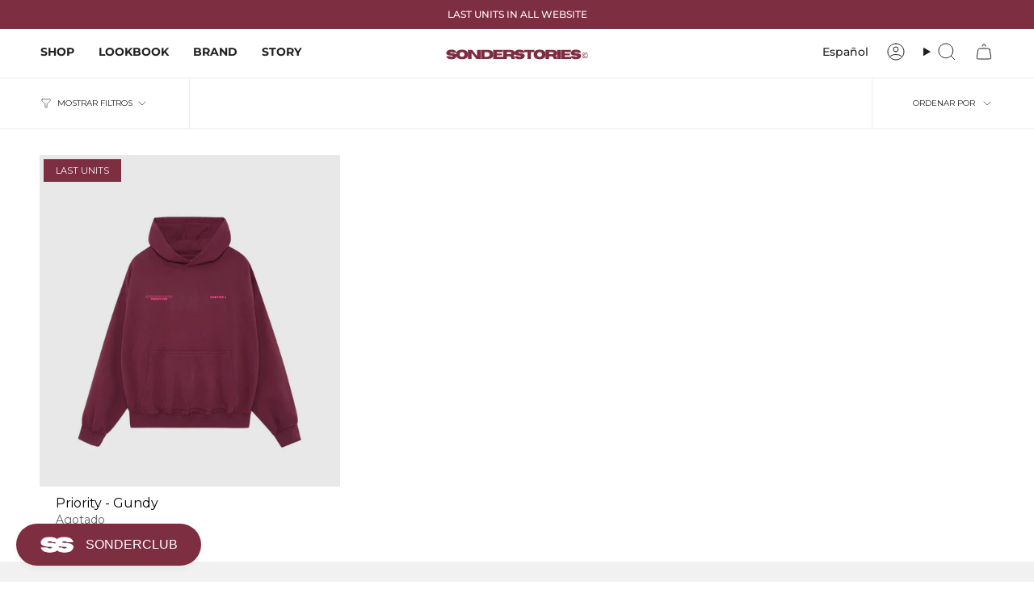

--- FILE ---
content_type: text/html; charset=utf-8
request_url: https://sonderstories.es/collections/vendors?q=Chapter%20I
body_size: 34896
content:
<!doctype html>
<html class="no-js no-touch supports-no-cookies" lang="es">
<head>
  <meta charset="UTF-8">
  <meta http-equiv="X-UA-Compatible" content="IE=edge">
  <meta name="viewport" content="width=device-width, initial-scale=1.0">
  <meta name="theme-color" content="#7e2e41">
  <link rel="canonical" href="https://sonderstories.es/collections/vendors?q=chapter+i">
  <!-- ======================= Broadcast Theme V5.8.1 ========================= -->

  <link href="//sonderstories.es/cdn/shop/t/7/assets/theme.css?v=61369806744728579201731578085" as="style" rel="preload">
  <link href="//sonderstories.es/cdn/shop/t/7/assets/vendor.js?v=37228463622838409191725959020" as="script" rel="preload">
  <link href="//sonderstories.es/cdn/shop/t/7/assets/theme.js?v=141781695249851552481725959020" as="script" rel="preload">

    <link rel="icon" type="image/png" href="//sonderstories.es/cdn/shop/files/ss.png?crop=center&height=32&v=1726838445&width=32">
  

  <!-- Title and description ================================================ -->
  
  <title>
    
    Chapter I
    
    
    
      &ndash; Sonderstories
    
  </title>

  
    <meta name="description" content="SONDERSTORIES.
Somos mucho más que una marca de ropa. Sonderstories quiere que te sientas protagonista de nuestra historia. ">
  

  <meta property="og:site_name" content="Sonderstories">
<meta property="og:url" content="https://sonderstories.es/collections/vendors?q=chapter+i">
<meta property="og:title" content="Chapter I">
<meta property="og:type" content="product.group">
<meta property="og:description" content="SONDERSTORIES.
Somos mucho más que una marca de ropa. Sonderstories quiere que te sientas protagonista de nuestra historia. "><meta name="twitter:card" content="summary_large_image">
<meta name="twitter:title" content="Chapter I">
<meta name="twitter:description" content="SONDERSTORIES.
Somos mucho más que una marca de ropa. Sonderstories quiere que te sientas protagonista de nuestra historia. ">

  <!-- CSS ================================================================== -->
  <style data-shopify>
@font-face {
  font-family: Montserrat;
  font-weight: 700;
  font-style: normal;
  font-display: swap;
  src: url("//sonderstories.es/cdn/fonts/montserrat/montserrat_n7.3c434e22befd5c18a6b4afadb1e3d77c128c7939.woff2") format("woff2"),
       url("//sonderstories.es/cdn/fonts/montserrat/montserrat_n7.5d9fa6e2cae713c8fb539a9876489d86207fe957.woff") format("woff");
}

    @font-face {
  font-family: Montserrat;
  font-weight: 400;
  font-style: normal;
  font-display: swap;
  src: url("//sonderstories.es/cdn/fonts/montserrat/montserrat_n4.81949fa0ac9fd2021e16436151e8eaa539321637.woff2") format("woff2"),
       url("//sonderstories.es/cdn/fonts/montserrat/montserrat_n4.a6c632ca7b62da89c3594789ba828388aac693fe.woff") format("woff");
}

    @font-face {
  font-family: Figtree;
  font-weight: 400;
  font-style: normal;
  font-display: swap;
  src: url("//sonderstories.es/cdn/fonts/figtree/figtree_n4.3c0838aba1701047e60be6a99a1b0a40ce9b8419.woff2") format("woff2"),
       url("//sonderstories.es/cdn/fonts/figtree/figtree_n4.c0575d1db21fc3821f17fd6617d3dee552312137.woff") format("woff");
}


    
      @font-face {
  font-family: Montserrat;
  font-weight: 800;
  font-style: normal;
  font-display: swap;
  src: url("//sonderstories.es/cdn/fonts/montserrat/montserrat_n8.853056e398b4dadf6838423edb7abaa02f651554.woff2") format("woff2"),
       url("//sonderstories.es/cdn/fonts/montserrat/montserrat_n8.9201aba6104751e1b3e48577a5a739fc14862200.woff") format("woff");
}

    

    
      @font-face {
  font-family: Montserrat;
  font-weight: 500;
  font-style: normal;
  font-display: swap;
  src: url("//sonderstories.es/cdn/fonts/montserrat/montserrat_n5.07ef3781d9c78c8b93c98419da7ad4fbeebb6635.woff2") format("woff2"),
       url("//sonderstories.es/cdn/fonts/montserrat/montserrat_n5.adf9b4bd8b0e4f55a0b203cdd84512667e0d5e4d.woff") format("woff");
}

    

    
    

    
      @font-face {
  font-family: Montserrat;
  font-weight: 400;
  font-style: italic;
  font-display: swap;
  src: url("//sonderstories.es/cdn/fonts/montserrat/montserrat_i4.5a4ea298b4789e064f62a29aafc18d41f09ae59b.woff2") format("woff2"),
       url("//sonderstories.es/cdn/fonts/montserrat/montserrat_i4.072b5869c5e0ed5b9d2021e4c2af132e16681ad2.woff") format("woff");
}

    

    
      @font-face {
  font-family: Montserrat;
  font-weight: 500;
  font-style: italic;
  font-display: swap;
  src: url("//sonderstories.es/cdn/fonts/montserrat/montserrat_i5.d3a783eb0cc26f2fda1e99d1dfec3ebaea1dc164.woff2") format("woff2"),
       url("//sonderstories.es/cdn/fonts/montserrat/montserrat_i5.76d414ea3d56bb79ef992a9c62dce2e9063bc062.woff") format("woff");
}

    
  </style>

  
<style data-shopify>

:root {--scrollbar-width: 0px;





--COLOR-VIDEO-BG: #f2f2f2;
--COLOR-BG-BRIGHTER: #f2f2f2;--COLOR-BG: #ffffff;--COLOR-BG-ALPHA-25: rgba(255, 255, 255, 0.25);
--COLOR-BG-TRANSPARENT: rgba(255, 255, 255, 0);
--COLOR-BG-SECONDARY: #F7F9FA;
--COLOR-BG-SECONDARY-LIGHTEN: #ffffff;
--COLOR-BG-RGB: 255, 255, 255;

--COLOR-TEXT-DARK: #000000;
--COLOR-TEXT: #212121;
--COLOR-TEXT-LIGHT: #646464;


/* === Opacity shades of grey ===*/
--COLOR-A5:  rgba(33, 33, 33, 0.05);
--COLOR-A10: rgba(33, 33, 33, 0.1);
--COLOR-A15: rgba(33, 33, 33, 0.15);
--COLOR-A20: rgba(33, 33, 33, 0.2);
--COLOR-A25: rgba(33, 33, 33, 0.25);
--COLOR-A30: rgba(33, 33, 33, 0.3);
--COLOR-A35: rgba(33, 33, 33, 0.35);
--COLOR-A40: rgba(33, 33, 33, 0.4);
--COLOR-A45: rgba(33, 33, 33, 0.45);
--COLOR-A50: rgba(33, 33, 33, 0.5);
--COLOR-A55: rgba(33, 33, 33, 0.55);
--COLOR-A60: rgba(33, 33, 33, 0.6);
--COLOR-A65: rgba(33, 33, 33, 0.65);
--COLOR-A70: rgba(33, 33, 33, 0.7);
--COLOR-A75: rgba(33, 33, 33, 0.75);
--COLOR-A80: rgba(33, 33, 33, 0.8);
--COLOR-A85: rgba(33, 33, 33, 0.85);
--COLOR-A90: rgba(33, 33, 33, 0.9);
--COLOR-A95: rgba(33, 33, 33, 0.95);

--COLOR-BORDER: rgb(240, 240, 240);
--COLOR-BORDER-LIGHT: #f6f6f6;
--COLOR-BORDER-HAIRLINE: #f7f7f7;
--COLOR-BORDER-DARK: #bdbdbd;/* === Bright color ===*/
--COLOR-PRIMARY: #7e2e41;
--COLOR-PRIMARY-HOVER: #4b1521;
--COLOR-PRIMARY-FADE: rgba(126, 46, 65, 0.05);
--COLOR-PRIMARY-FADE-HOVER: rgba(126, 46, 65, 0.1);
--COLOR-PRIMARY-LIGHT: #e06582;--COLOR-PRIMARY-OPPOSITE: #ffffff;



/* === link Color ===*/
--COLOR-LINK: #212121;
--COLOR-LINK-HOVER: rgba(33, 33, 33, 0.7);
--COLOR-LINK-FADE: rgba(33, 33, 33, 0.05);
--COLOR-LINK-FADE-HOVER: rgba(33, 33, 33, 0.1);--COLOR-LINK-OPPOSITE: #ffffff;


/* === Product grid sale tags ===*/
--COLOR-SALE-BG: #d20000;
--COLOR-SALE-TEXT: #ffffff;

/* === Product grid badges ===*/
--COLOR-BADGE-BG: #7e2e41;
--COLOR-BADGE-TEXT: #ffffff;

/* === Product sale color ===*/
--COLOR-SALE: #d20000;

/* === Gray background on Product grid items ===*/--filter-bg: 1.0;/* === Helper colors for form error states ===*/
--COLOR-ERROR: #721C24;
--COLOR-ERROR-BG: #F8D7DA;
--COLOR-ERROR-BORDER: #F5C6CB;



  --RADIUS: 0px;
  --RADIUS-SELECT: 0px;

--COLOR-HEADER-BG: #ffffff;--COLOR-HEADER-BG-TRANSPARENT: rgba(255, 255, 255, 0);
--COLOR-HEADER-LINK: #212121;
--COLOR-HEADER-LINK-HOVER: rgba(33, 33, 33, 0.7);

--COLOR-MENU-BG: #ffffff;
--COLOR-MENU-LINK: #212121;
--COLOR-MENU-LINK-HOVER: rgba(33, 33, 33, 0.7);
--COLOR-SUBMENU-BG: #ffffff;
--COLOR-SUBMENU-LINK: #212121;
--COLOR-SUBMENU-LINK-HOVER: rgba(33, 33, 33, 0.7);
--COLOR-SUBMENU-TEXT-LIGHT: #646464;
--COLOR-MENU-TRANSPARENT: #ffffff;
--COLOR-MENU-TRANSPARENT-HOVER: rgba(255, 255, 255, 0.7);--COLOR-FOOTER-BG: #f1f1f1;
--COLOR-FOOTER-BG-HAIRLINE: #e9e9e9;
--COLOR-FOOTER-TEXT: #7e2e41;
--COLOR-FOOTER-TEXT-A35: rgba(126, 46, 65, 0.35);
--COLOR-FOOTER-TEXT-A75: rgba(126, 46, 65, 0.75);
--COLOR-FOOTER-LINK: #7e2e41;
--COLOR-FOOTER-LINK-HOVER: rgba(126, 46, 65, 0.7);
--COLOR-FOOTER-BORDER: #212121;

--TRANSPARENT: rgba(255, 255, 255, 0);

/* === Default overlay opacity ===*/
--overlay-opacity: 0;
--underlay-opacity: 1;
--underlay-bg: rgba(0,0,0,0.4);

/* === Custom Cursor ===*/
--ICON-ZOOM-IN: url( "//sonderstories.es/cdn/shop/t/7/assets/icon-zoom-in.svg?v=182473373117644429561725959020" );
--ICON-ZOOM-OUT: url( "//sonderstories.es/cdn/shop/t/7/assets/icon-zoom-out.svg?v=101497157853986683871725959020" );

/* === Custom Icons ===*/


  
  --ICON-ADD-BAG: url( "//sonderstories.es/cdn/shop/t/7/assets/icon-add-bag.svg?v=23763382405227654651725959020" );
  --ICON-ADD-CART: url( "//sonderstories.es/cdn/shop/t/7/assets/icon-add-cart.svg?v=3962293684743587821725959020" );
  --ICON-ARROW-LEFT: url( "//sonderstories.es/cdn/shop/t/7/assets/icon-arrow-left.svg?v=136066145774695772731725959020" );
  --ICON-ARROW-RIGHT: url( "//sonderstories.es/cdn/shop/t/7/assets/icon-arrow-right.svg?v=150928298113663093401725959020" );
  --ICON-SELECT: url("//sonderstories.es/cdn/shop/t/7/assets/icon-select.svg?v=150573211567947701091725959020");


--PRODUCT-GRID-ASPECT-RATIO: 110.0%;

/* === Typography ===*/
--FONT-WEIGHT-BODY: 400;
--FONT-WEIGHT-BODY-BOLD: 500;

--FONT-STACK-BODY: Montserrat, sans-serif;
--FONT-STYLE-BODY: normal;
--FONT-STYLE-BODY-ITALIC: italic;
--FONT-ADJUST-BODY: 1.0;

--LETTER-SPACING-BODY: 0.0em;

--FONT-WEIGHT-HEADING: 700;
--FONT-WEIGHT-HEADING-BOLD: 800;

--FONT-UPPERCASE-HEADING: none;
--LETTER-SPACING-HEADING: 0.0em;

--FONT-STACK-HEADING: Montserrat, sans-serif;
--FONT-STYLE-HEADING: normal;
--FONT-STYLE-HEADING-ITALIC: italic;
--FONT-ADJUST-HEADING: 1.15;

--FONT-WEIGHT-SUBHEADING: 400;
--FONT-WEIGHT-SUBHEADING-BOLD: 500;

--FONT-STACK-SUBHEADING: Montserrat, sans-serif;
--FONT-STYLE-SUBHEADING: normal;
--FONT-STYLE-SUBHEADING-ITALIC: italic;
--FONT-ADJUST-SUBHEADING: 1.0;

--FONT-UPPERCASE-SUBHEADING: uppercase;
--LETTER-SPACING-SUBHEADING: 0.1em;

--FONT-STACK-NAV: Montserrat, sans-serif;
--FONT-STYLE-NAV: normal;
--FONT-STYLE-NAV-ITALIC: italic;
--FONT-ADJUST-NAV: 1.0;

--FONT-WEIGHT-NAV: 400;
--FONT-WEIGHT-NAV-BOLD: 500;

--LETTER-SPACING-NAV: 0.0em;

--FONT-SIZE-BASE: 1.0rem;
--FONT-SIZE-BASE-PERCENT: 1.0;

/* === Parallax ===*/
--PARALLAX-STRENGTH-MIN: 120.0%;
--PARALLAX-STRENGTH-MAX: 130.0%;--COLUMNS: 4;
--COLUMNS-MEDIUM: 3;
--COLUMNS-SMALL: 2;
--COLUMNS-MOBILE: 1;--LAYOUT-OUTER: 50px;
  --LAYOUT-GUTTER: 32px;
  --LAYOUT-OUTER-MEDIUM: 30px;
  --LAYOUT-GUTTER-MEDIUM: 22px;
  --LAYOUT-OUTER-SMALL: 16px;
  --LAYOUT-GUTTER-SMALL: 16px;--base-animation-delay: 0ms;
--line-height-normal: 1.375; /* Equals to line-height: normal; */--SIDEBAR-WIDTH: 288px;
  --SIDEBAR-WIDTH-MEDIUM: 258px;--DRAWER-WIDTH: 380px;--ICON-STROKE-WIDTH: 1px;/* === Button General ===*/
--BTN-FONT-STACK: Figtree, sans-serif;
--BTN-FONT-WEIGHT: 400;
--BTN-FONT-STYLE: normal;
--BTN-FONT-SIZE: 13px;

--BTN-LETTER-SPACING: 0.1em;
--BTN-UPPERCASE: uppercase;
--BTN-TEXT-ARROW-OFFSET: -1px;

/* === Button Primary ===*/
--BTN-PRIMARY-BORDER-COLOR: #212121;
--BTN-PRIMARY-BG-COLOR: #212121;
--BTN-PRIMARY-TEXT-COLOR: #ffffff;


  --BTN-PRIMARY-BG-COLOR-BRIGHTER: #3b3b3b;


/* === Button Secondary ===*/
--BTN-SECONDARY-BORDER-COLOR: #7e2e41;
--BTN-SECONDARY-BG-COLOR: #7e2e41;
--BTN-SECONDARY-TEXT-COLOR: #ffffff;


  --BTN-SECONDARY-BG-COLOR-BRIGHTER: #6b2737;


/* === Button White ===*/
--TEXT-BTN-BORDER-WHITE: #fff;
--TEXT-BTN-BG-WHITE: #fff;
--TEXT-BTN-WHITE: #000;
--TEXT-BTN-BG-WHITE-BRIGHTER: #f2f2f2;

/* === Button Black ===*/
--TEXT-BTN-BG-BLACK: #000;
--TEXT-BTN-BORDER-BLACK: #000;
--TEXT-BTN-BLACK: #fff;
--TEXT-BTN-BG-BLACK-BRIGHTER: #1a1a1a;

/* === Default Cart Gradient ===*/

--FREE-SHIPPING-GRADIENT: linear-gradient(to right, var(--COLOR-PRIMARY-LIGHT) 0%, var(--COLOR-PRIMARY) 100%);

/* === Swatch Size ===*/
--swatch-size-filters: calc(1.15rem * var(--FONT-ADJUST-BODY));
--swatch-size-product: calc(2.2rem * var(--FONT-ADJUST-BODY));
}

/* === Backdrop ===*/
::backdrop {
  --underlay-opacity: 1;
  --underlay-bg: rgba(0,0,0,0.4);
}
</style>


  <link href="//sonderstories.es/cdn/shop/t/7/assets/theme.css?v=61369806744728579201731578085" rel="stylesheet" type="text/css" media="all" />
<link href="//sonderstories.es/cdn/shop/t/7/assets/swatches.css?v=157844926215047500451725959020" as="style" rel="preload">
    <link href="//sonderstories.es/cdn/shop/t/7/assets/swatches.css?v=157844926215047500451725959020" rel="stylesheet" type="text/css" media="all" />
<style data-shopify>.swatches {
    --black: #000000;--white: #fafafa;--blank: url(//sonderstories.es/cdn/shop/files/blank_small.png?v=1395);
  }</style>
<script>
    if (window.navigator.userAgent.indexOf('MSIE ') > 0 || window.navigator.userAgent.indexOf('Trident/') > 0) {
      document.documentElement.className = document.documentElement.className + ' ie';

      var scripts = document.getElementsByTagName('script')[0];
      var polyfill = document.createElement("script");
      polyfill.defer = true;
      polyfill.src = "//sonderstories.es/cdn/shop/t/7/assets/ie11.js?v=144489047535103983231725959020";

      scripts.parentNode.insertBefore(polyfill, scripts);
    } else {
      document.documentElement.className = document.documentElement.className.replace('no-js', 'js');
    }

    document.documentElement.style.setProperty('--scrollbar-width', `${getScrollbarWidth()}px`);

    function getScrollbarWidth() {
      // Creating invisible container
      const outer = document.createElement('div');
      outer.style.visibility = 'hidden';
      outer.style.overflow = 'scroll'; // forcing scrollbar to appear
      outer.style.msOverflowStyle = 'scrollbar'; // needed for WinJS apps
      document.documentElement.appendChild(outer);

      // Creating inner element and placing it in the container
      const inner = document.createElement('div');
      outer.appendChild(inner);

      // Calculating difference between container's full width and the child width
      const scrollbarWidth = outer.offsetWidth - inner.offsetWidth;

      // Removing temporary elements from the DOM
      outer.parentNode.removeChild(outer);

      return scrollbarWidth;
    }

    let root = '/';
    if (root[root.length - 1] !== '/') {
      root = root + '/';
    }

    window.theme = {
      routes: {
        root: root,
        cart_url: '/cart',
        cart_add_url: '/cart/add',
        cart_change_url: '/cart/change',
        product_recommendations_url: '/recommendations/products',
        predictive_search_url: '/search/suggest',
        addresses_url: '/account/addresses'
      },
      assets: {
        photoswipe: '//sonderstories.es/cdn/shop/t/7/assets/photoswipe.js?v=162613001030112971491725959020',
        smoothscroll: '//sonderstories.es/cdn/shop/t/7/assets/smoothscroll.js?v=37906625415260927261725959020',
      },
      strings: {
        addToCart: "Agregar al carrito",
        cartAcceptanceError: "Debes aceptar nuestros términos y condiciones.",
        soldOut: "Agotado",
        from: "Desde",
        preOrder: "Hacer un pedido",
        sale: "FLASH SALE",
        subscription: "Suscripción",
        unavailable: "No disponible",
        unitPrice: "Precio por unidad",
        unitPriceSeparator: "por",
        shippingCalcSubmitButton: "Calcular gasto de envío.",
        shippingCalcSubmitButtonDisabled: "Calculando",
        selectValue: "Selecciona valor",
        selectColor: "Seleccionar el color",
        oneColor: "color",
        otherColor: "colores",
        upsellAddToCart: "Agregar",
        free: "Gratis",
        swatchesColor: "Color",
        sku: "SKU",
      },
      settings: {
        cartType: "drawer",
        customerLoggedIn: null ? true : false,
        enableQuickAdd: true,
        enableAnimations: true,
        variantOnSale: true,
        collectionSwatchStyle: "grid",
        swatchesType: "theme"
      },
      sliderArrows: {
        prev: '<button type="button" class="slider__button slider__button--prev" data-button-arrow data-button-prev>' + "Anterior" + '</button>',
        next: '<button type="button" class="slider__button slider__button--next" data-button-arrow data-button-next>' + "Siguiente" + '</button>',
      },
      moneyFormat: false ? "€{{amount_with_comma_separator}} EUR" : "€{{amount_with_comma_separator}}",
      moneyWithoutCurrencyFormat: "€{{amount_with_comma_separator}}",
      moneyWithCurrencyFormat: "€{{amount_with_comma_separator}} EUR",
      subtotal: 0,
      info: {
        name: 'broadcast'
      },
      version: '5.8.1'
    };

    let windowInnerHeight = window.innerHeight;
    document.documentElement.style.setProperty('--full-height', `${windowInnerHeight}px`);
    document.documentElement.style.setProperty('--three-quarters', `${windowInnerHeight * 0.75}px`);
    document.documentElement.style.setProperty('--two-thirds', `${windowInnerHeight * 0.66}px`);
    document.documentElement.style.setProperty('--one-half', `${windowInnerHeight * 0.5}px`);
    document.documentElement.style.setProperty('--one-third', `${windowInnerHeight * 0.33}px`);
    document.documentElement.style.setProperty('--one-fifth', `${windowInnerHeight * 0.2}px`);
  </script>

  

  <!-- Theme Javascript ============================================================== -->
  <script src="//sonderstories.es/cdn/shop/t/7/assets/vendor.js?v=37228463622838409191725959020" defer="defer"></script>
  <script src="//sonderstories.es/cdn/shop/t/7/assets/theme.js?v=141781695249851552481725959020" defer="defer"></script><!-- Shopify app scripts =========================================================== -->
  <!-- TikTok Pixel Code Start -->
<script>
!function (w, d, t) {
  w.TiktokAnalyticsObject=t;var ttq=w[t]=w[t]||[];ttq.methods=["page","track","identify","instances","debug","on","off","once","ready","alias","group","enableCookie","disableCookie","holdConsent","revokeConsent","grantConsent"],ttq.setAndDefer=function(t,e){t[e]=function(){t.push([e].concat(Array.prototype.slice.call(arguments,0)))}};for(var i=0;i<ttq.methods.length;i++)ttq.setAndDefer(ttq,ttq.methods[i]);ttq.instance=function(t){for(
var e=ttq._i[t]||[],n=0;n<ttq.methods.length;n++)ttq.setAndDefer(e,ttq.methods[n]);return e},ttq.load=function(e,n){var r="https://analytics.tiktok.com/i18n/pixel/events.js",o=n&&n.partner;ttq._i=ttq._i||{},ttq._i[e]=[],ttq._i[e]._u=r,ttq._t=ttq._t||{},ttq._t[e]=+new Date,ttq._o=ttq._o||{},ttq._o[e]=n||{};n=document.createElement("script")
;n.type="text/javascript",n.async=!0,n.src=r+"?sdkid="+e+"&lib="+t;e=document.getElementsByTagName("script")[0];e.parentNode.insertBefore(n,e)};


  ttq.load('CS38HMJC77UCAJLLSKSG');
  ttq.page();
}(window, document, 'ttq');
</script>
<!-- TikTok Pixel Code End -->

  <script>window.performance && window.performance.mark && window.performance.mark('shopify.content_for_header.start');</script><meta name="facebook-domain-verification" content="y7lsw9mkp2kmsn9qgiio8nseq3uoxa">
<meta name="google-site-verification" content="k7kkl3wDzkUMAi5CzY8gYzwVUKchp4UKstcPUlvjMT4">
<meta id="shopify-digital-wallet" name="shopify-digital-wallet" content="/75549442377/digital_wallets/dialog">
<meta name="shopify-checkout-api-token" content="18949f39ac4255dd7d301a29fd84aa27">
<meta id="in-context-paypal-metadata" data-shop-id="75549442377" data-venmo-supported="false" data-environment="production" data-locale="es_ES" data-paypal-v4="true" data-currency="EUR">
<link rel="alternate" hreflang="x-default" href="https://sonderstories.es/collections/vendors?q=Chapter+I">
<link rel="alternate" hreflang="es" href="https://sonderstories.es/collections/vendors?q=Chapter+I">
<link rel="alternate" hreflang="en" href="https://sonderstories.es/en/collections/vendors?q=Chapter+I">
<script async="async" src="/checkouts/internal/preloads.js?locale=es-ES"></script>
<link rel="preconnect" href="https://shop.app" crossorigin="anonymous">
<script async="async" src="https://shop.app/checkouts/internal/preloads.js?locale=es-ES&shop_id=75549442377" crossorigin="anonymous"></script>
<script id="apple-pay-shop-capabilities" type="application/json">{"shopId":75549442377,"countryCode":"ES","currencyCode":"EUR","merchantCapabilities":["supports3DS"],"merchantId":"gid:\/\/shopify\/Shop\/75549442377","merchantName":"Sonderstories","requiredBillingContactFields":["postalAddress","email","phone"],"requiredShippingContactFields":["postalAddress","email","phone"],"shippingType":"shipping","supportedNetworks":["visa","maestro","masterCard","amex"],"total":{"type":"pending","label":"Sonderstories","amount":"1.00"},"shopifyPaymentsEnabled":true,"supportsSubscriptions":true}</script>
<script id="shopify-features" type="application/json">{"accessToken":"18949f39ac4255dd7d301a29fd84aa27","betas":["rich-media-storefront-analytics"],"domain":"sonderstories.es","predictiveSearch":true,"shopId":75549442377,"locale":"es"}</script>
<script>var Shopify = Shopify || {};
Shopify.shop = "4823ee-2.myshopify.com";
Shopify.locale = "es";
Shopify.currency = {"active":"EUR","rate":"1.0"};
Shopify.country = "ES";
Shopify.theme = {"name":"Broadcast - New Web","id":165054513481,"schema_name":"Broadcast","schema_version":"5.8.1","theme_store_id":868,"role":"main"};
Shopify.theme.handle = "null";
Shopify.theme.style = {"id":null,"handle":null};
Shopify.cdnHost = "sonderstories.es/cdn";
Shopify.routes = Shopify.routes || {};
Shopify.routes.root = "/";</script>
<script type="module">!function(o){(o.Shopify=o.Shopify||{}).modules=!0}(window);</script>
<script>!function(o){function n(){var o=[];function n(){o.push(Array.prototype.slice.apply(arguments))}return n.q=o,n}var t=o.Shopify=o.Shopify||{};t.loadFeatures=n(),t.autoloadFeatures=n()}(window);</script>
<script>
  window.ShopifyPay = window.ShopifyPay || {};
  window.ShopifyPay.apiHost = "shop.app\/pay";
  window.ShopifyPay.redirectState = null;
</script>
<script id="shop-js-analytics" type="application/json">{"pageType":"collection"}</script>
<script defer="defer" async type="module" src="//sonderstories.es/cdn/shopifycloud/shop-js/modules/v2/client.init-shop-cart-sync_2Gr3Q33f.es.esm.js"></script>
<script defer="defer" async type="module" src="//sonderstories.es/cdn/shopifycloud/shop-js/modules/v2/chunk.common_noJfOIa7.esm.js"></script>
<script defer="defer" async type="module" src="//sonderstories.es/cdn/shopifycloud/shop-js/modules/v2/chunk.modal_Deo2FJQo.esm.js"></script>
<script type="module">
  await import("//sonderstories.es/cdn/shopifycloud/shop-js/modules/v2/client.init-shop-cart-sync_2Gr3Q33f.es.esm.js");
await import("//sonderstories.es/cdn/shopifycloud/shop-js/modules/v2/chunk.common_noJfOIa7.esm.js");
await import("//sonderstories.es/cdn/shopifycloud/shop-js/modules/v2/chunk.modal_Deo2FJQo.esm.js");

  window.Shopify.SignInWithShop?.initShopCartSync?.({"fedCMEnabled":true,"windoidEnabled":true});

</script>
<script>
  window.Shopify = window.Shopify || {};
  if (!window.Shopify.featureAssets) window.Shopify.featureAssets = {};
  window.Shopify.featureAssets['shop-js'] = {"shop-cart-sync":["modules/v2/client.shop-cart-sync_CLKquFP5.es.esm.js","modules/v2/chunk.common_noJfOIa7.esm.js","modules/v2/chunk.modal_Deo2FJQo.esm.js"],"init-fed-cm":["modules/v2/client.init-fed-cm_UIHl99eI.es.esm.js","modules/v2/chunk.common_noJfOIa7.esm.js","modules/v2/chunk.modal_Deo2FJQo.esm.js"],"shop-cash-offers":["modules/v2/client.shop-cash-offers_CmfU17z0.es.esm.js","modules/v2/chunk.common_noJfOIa7.esm.js","modules/v2/chunk.modal_Deo2FJQo.esm.js"],"shop-login-button":["modules/v2/client.shop-login-button_TNcmr2ON.es.esm.js","modules/v2/chunk.common_noJfOIa7.esm.js","modules/v2/chunk.modal_Deo2FJQo.esm.js"],"pay-button":["modules/v2/client.pay-button_Bev6HBFS.es.esm.js","modules/v2/chunk.common_noJfOIa7.esm.js","modules/v2/chunk.modal_Deo2FJQo.esm.js"],"shop-button":["modules/v2/client.shop-button_D1FAYBb2.es.esm.js","modules/v2/chunk.common_noJfOIa7.esm.js","modules/v2/chunk.modal_Deo2FJQo.esm.js"],"avatar":["modules/v2/client.avatar_BTnouDA3.es.esm.js"],"init-windoid":["modules/v2/client.init-windoid_DEZXpPDW.es.esm.js","modules/v2/chunk.common_noJfOIa7.esm.js","modules/v2/chunk.modal_Deo2FJQo.esm.js"],"init-shop-for-new-customer-accounts":["modules/v2/client.init-shop-for-new-customer-accounts_BplbpZyb.es.esm.js","modules/v2/client.shop-login-button_TNcmr2ON.es.esm.js","modules/v2/chunk.common_noJfOIa7.esm.js","modules/v2/chunk.modal_Deo2FJQo.esm.js"],"init-shop-email-lookup-coordinator":["modules/v2/client.init-shop-email-lookup-coordinator_HqkMc84a.es.esm.js","modules/v2/chunk.common_noJfOIa7.esm.js","modules/v2/chunk.modal_Deo2FJQo.esm.js"],"init-shop-cart-sync":["modules/v2/client.init-shop-cart-sync_2Gr3Q33f.es.esm.js","modules/v2/chunk.common_noJfOIa7.esm.js","modules/v2/chunk.modal_Deo2FJQo.esm.js"],"shop-toast-manager":["modules/v2/client.shop-toast-manager_SugAQS8a.es.esm.js","modules/v2/chunk.common_noJfOIa7.esm.js","modules/v2/chunk.modal_Deo2FJQo.esm.js"],"init-customer-accounts":["modules/v2/client.init-customer-accounts_fxIyJgvX.es.esm.js","modules/v2/client.shop-login-button_TNcmr2ON.es.esm.js","modules/v2/chunk.common_noJfOIa7.esm.js","modules/v2/chunk.modal_Deo2FJQo.esm.js"],"init-customer-accounts-sign-up":["modules/v2/client.init-customer-accounts-sign-up_DnItKKRk.es.esm.js","modules/v2/client.shop-login-button_TNcmr2ON.es.esm.js","modules/v2/chunk.common_noJfOIa7.esm.js","modules/v2/chunk.modal_Deo2FJQo.esm.js"],"shop-follow-button":["modules/v2/client.shop-follow-button_Bfwbpk3m.es.esm.js","modules/v2/chunk.common_noJfOIa7.esm.js","modules/v2/chunk.modal_Deo2FJQo.esm.js"],"checkout-modal":["modules/v2/client.checkout-modal_BA6xEtNy.es.esm.js","modules/v2/chunk.common_noJfOIa7.esm.js","modules/v2/chunk.modal_Deo2FJQo.esm.js"],"shop-login":["modules/v2/client.shop-login_D2RP8Rbe.es.esm.js","modules/v2/chunk.common_noJfOIa7.esm.js","modules/v2/chunk.modal_Deo2FJQo.esm.js"],"lead-capture":["modules/v2/client.lead-capture_Dq1M6aah.es.esm.js","modules/v2/chunk.common_noJfOIa7.esm.js","modules/v2/chunk.modal_Deo2FJQo.esm.js"],"payment-terms":["modules/v2/client.payment-terms_DYWUeaxY.es.esm.js","modules/v2/chunk.common_noJfOIa7.esm.js","modules/v2/chunk.modal_Deo2FJQo.esm.js"]};
</script>
<script>(function() {
  var isLoaded = false;
  function asyncLoad() {
    if (isLoaded) return;
    isLoaded = true;
    var urls = ["https:\/\/tools.luckyorange.com\/core\/lo.js?site-id=330849c3\u0026shop=4823ee-2.myshopify.com","https:\/\/mt.tryjumbo.com\/shops\/4680\/script_1e55b2a062e1f905acfcec917e7864ad.js?shop=4823ee-2.myshopify.com","https:\/\/cdn.nfcube.com\/instafeed-fe8761b6fe83d7134f602a3e55f601eb.js?shop=4823ee-2.myshopify.com","https:\/\/s3.eu-west-1.amazonaws.com\/production-klarna-il-shopify-osm\/34ecc441dfcac4687737a4616bd4fa87fac8faba\/4823ee-2.myshopify.com-1730656978660.js?shop=4823ee-2.myshopify.com"];
    for (var i = 0; i < urls.length; i++) {
      var s = document.createElement('script');
      s.type = 'text/javascript';
      s.async = true;
      s.src = urls[i];
      var x = document.getElementsByTagName('script')[0];
      x.parentNode.insertBefore(s, x);
    }
  };
  if(window.attachEvent) {
    window.attachEvent('onload', asyncLoad);
  } else {
    window.addEventListener('load', asyncLoad, false);
  }
})();</script>
<script id="__st">var __st={"a":75549442377,"offset":3600,"reqid":"b8d841a3-ad8c-4e17-b28f-dc29149c9892-1769082139","pageurl":"sonderstories.es\/collections\/vendors?q=Chapter%20I","u":"421cde5eb2aa","p":"vendors"};</script>
<script>window.ShopifyPaypalV4VisibilityTracking = true;</script>
<script id="captcha-bootstrap">!function(){'use strict';const t='contact',e='account',n='new_comment',o=[[t,t],['blogs',n],['comments',n],[t,'customer']],c=[[e,'customer_login'],[e,'guest_login'],[e,'recover_customer_password'],[e,'create_customer']],r=t=>t.map((([t,e])=>`form[action*='/${t}']:not([data-nocaptcha='true']) input[name='form_type'][value='${e}']`)).join(','),a=t=>()=>t?[...document.querySelectorAll(t)].map((t=>t.form)):[];function s(){const t=[...o],e=r(t);return a(e)}const i='password',u='form_key',d=['recaptcha-v3-token','g-recaptcha-response','h-captcha-response',i],f=()=>{try{return window.sessionStorage}catch{return}},m='__shopify_v',_=t=>t.elements[u];function p(t,e,n=!1){try{const o=window.sessionStorage,c=JSON.parse(o.getItem(e)),{data:r}=function(t){const{data:e,action:n}=t;return t[m]||n?{data:e,action:n}:{data:t,action:n}}(c);for(const[e,n]of Object.entries(r))t.elements[e]&&(t.elements[e].value=n);n&&o.removeItem(e)}catch(o){console.error('form repopulation failed',{error:o})}}const l='form_type',E='cptcha';function T(t){t.dataset[E]=!0}const w=window,h=w.document,L='Shopify',v='ce_forms',y='captcha';let A=!1;((t,e)=>{const n=(g='f06e6c50-85a8-45c8-87d0-21a2b65856fe',I='https://cdn.shopify.com/shopifycloud/storefront-forms-hcaptcha/ce_storefront_forms_captcha_hcaptcha.v1.5.2.iife.js',D={infoText:'Protegido por hCaptcha',privacyText:'Privacidad',termsText:'Términos'},(t,e,n)=>{const o=w[L][v],c=o.bindForm;if(c)return c(t,g,e,D).then(n);var r;o.q.push([[t,g,e,D],n]),r=I,A||(h.body.append(Object.assign(h.createElement('script'),{id:'captcha-provider',async:!0,src:r})),A=!0)});var g,I,D;w[L]=w[L]||{},w[L][v]=w[L][v]||{},w[L][v].q=[],w[L][y]=w[L][y]||{},w[L][y].protect=function(t,e){n(t,void 0,e),T(t)},Object.freeze(w[L][y]),function(t,e,n,w,h,L){const[v,y,A,g]=function(t,e,n){const i=e?o:[],u=t?c:[],d=[...i,...u],f=r(d),m=r(i),_=r(d.filter((([t,e])=>n.includes(e))));return[a(f),a(m),a(_),s()]}(w,h,L),I=t=>{const e=t.target;return e instanceof HTMLFormElement?e:e&&e.form},D=t=>v().includes(t);t.addEventListener('submit',(t=>{const e=I(t);if(!e)return;const n=D(e)&&!e.dataset.hcaptchaBound&&!e.dataset.recaptchaBound,o=_(e),c=g().includes(e)&&(!o||!o.value);(n||c)&&t.preventDefault(),c&&!n&&(function(t){try{if(!f())return;!function(t){const e=f();if(!e)return;const n=_(t);if(!n)return;const o=n.value;o&&e.removeItem(o)}(t);const e=Array.from(Array(32),(()=>Math.random().toString(36)[2])).join('');!function(t,e){_(t)||t.append(Object.assign(document.createElement('input'),{type:'hidden',name:u})),t.elements[u].value=e}(t,e),function(t,e){const n=f();if(!n)return;const o=[...t.querySelectorAll(`input[type='${i}']`)].map((({name:t})=>t)),c=[...d,...o],r={};for(const[a,s]of new FormData(t).entries())c.includes(a)||(r[a]=s);n.setItem(e,JSON.stringify({[m]:1,action:t.action,data:r}))}(t,e)}catch(e){console.error('failed to persist form',e)}}(e),e.submit())}));const S=(t,e)=>{t&&!t.dataset[E]&&(n(t,e.some((e=>e===t))),T(t))};for(const o of['focusin','change'])t.addEventListener(o,(t=>{const e=I(t);D(e)&&S(e,y())}));const B=e.get('form_key'),M=e.get(l),P=B&&M;t.addEventListener('DOMContentLoaded',(()=>{const t=y();if(P)for(const e of t)e.elements[l].value===M&&p(e,B);[...new Set([...A(),...v().filter((t=>'true'===t.dataset.shopifyCaptcha))])].forEach((e=>S(e,t)))}))}(h,new URLSearchParams(w.location.search),n,t,e,['guest_login'])})(!0,!0)}();</script>
<script integrity="sha256-4kQ18oKyAcykRKYeNunJcIwy7WH5gtpwJnB7kiuLZ1E=" data-source-attribution="shopify.loadfeatures" defer="defer" src="//sonderstories.es/cdn/shopifycloud/storefront/assets/storefront/load_feature-a0a9edcb.js" crossorigin="anonymous"></script>
<script crossorigin="anonymous" defer="defer" src="//sonderstories.es/cdn/shopifycloud/storefront/assets/shopify_pay/storefront-65b4c6d7.js?v=20250812"></script>
<script data-source-attribution="shopify.dynamic_checkout.dynamic.init">var Shopify=Shopify||{};Shopify.PaymentButton=Shopify.PaymentButton||{isStorefrontPortableWallets:!0,init:function(){window.Shopify.PaymentButton.init=function(){};var t=document.createElement("script");t.src="https://sonderstories.es/cdn/shopifycloud/portable-wallets/latest/portable-wallets.es.js",t.type="module",document.head.appendChild(t)}};
</script>
<script data-source-attribution="shopify.dynamic_checkout.buyer_consent">
  function portableWalletsHideBuyerConsent(e){var t=document.getElementById("shopify-buyer-consent"),n=document.getElementById("shopify-subscription-policy-button");t&&n&&(t.classList.add("hidden"),t.setAttribute("aria-hidden","true"),n.removeEventListener("click",e))}function portableWalletsShowBuyerConsent(e){var t=document.getElementById("shopify-buyer-consent"),n=document.getElementById("shopify-subscription-policy-button");t&&n&&(t.classList.remove("hidden"),t.removeAttribute("aria-hidden"),n.addEventListener("click",e))}window.Shopify?.PaymentButton&&(window.Shopify.PaymentButton.hideBuyerConsent=portableWalletsHideBuyerConsent,window.Shopify.PaymentButton.showBuyerConsent=portableWalletsShowBuyerConsent);
</script>
<script data-source-attribution="shopify.dynamic_checkout.cart.bootstrap">document.addEventListener("DOMContentLoaded",(function(){function t(){return document.querySelector("shopify-accelerated-checkout-cart, shopify-accelerated-checkout")}if(t())Shopify.PaymentButton.init();else{new MutationObserver((function(e,n){t()&&(Shopify.PaymentButton.init(),n.disconnect())})).observe(document.body,{childList:!0,subtree:!0})}}));
</script>
<script id='scb4127' type='text/javascript' async='' src='https://sonderstories.es/cdn/shopifycloud/privacy-banner/storefront-banner.js'></script><link id="shopify-accelerated-checkout-styles" rel="stylesheet" media="screen" href="https://sonderstories.es/cdn/shopifycloud/portable-wallets/latest/accelerated-checkout-backwards-compat.css" crossorigin="anonymous">
<style id="shopify-accelerated-checkout-cart">
        #shopify-buyer-consent {
  margin-top: 1em;
  display: inline-block;
  width: 100%;
}

#shopify-buyer-consent.hidden {
  display: none;
}

#shopify-subscription-policy-button {
  background: none;
  border: none;
  padding: 0;
  text-decoration: underline;
  font-size: inherit;
  cursor: pointer;
}

#shopify-subscription-policy-button::before {
  box-shadow: none;
}

      </style>

<script>window.performance && window.performance.mark && window.performance.mark('shopify.content_for_header.end');</script>



<!-- BEGIN app block: shopify://apps/instafeed/blocks/head-block/c447db20-095d-4a10-9725-b5977662c9d5 --><link rel="preconnect" href="https://cdn.nfcube.com/">
<link rel="preconnect" href="https://scontent.cdninstagram.com/">


  <script>
    document.addEventListener('DOMContentLoaded', function () {
      let instafeedScript = document.createElement('script');

      
        instafeedScript.src = 'https://cdn.nfcube.com/instafeed-fe8761b6fe83d7134f602a3e55f601eb.js';
      

      document.body.appendChild(instafeedScript);
    });
  </script>





<!-- END app block --><!-- BEGIN app block: shopify://apps/klaviyo-email-marketing-sms/blocks/klaviyo-onsite-embed/2632fe16-c075-4321-a88b-50b567f42507 -->












  <script async src="https://static.klaviyo.com/onsite/js/SRFHTG/klaviyo.js?company_id=SRFHTG"></script>
  <script>!function(){if(!window.klaviyo){window._klOnsite=window._klOnsite||[];try{window.klaviyo=new Proxy({},{get:function(n,i){return"push"===i?function(){var n;(n=window._klOnsite).push.apply(n,arguments)}:function(){for(var n=arguments.length,o=new Array(n),w=0;w<n;w++)o[w]=arguments[w];var t="function"==typeof o[o.length-1]?o.pop():void 0,e=new Promise((function(n){window._klOnsite.push([i].concat(o,[function(i){t&&t(i),n(i)}]))}));return e}}})}catch(n){window.klaviyo=window.klaviyo||[],window.klaviyo.push=function(){var n;(n=window._klOnsite).push.apply(n,arguments)}}}}();</script>

  




  <script>
    window.klaviyoReviewsProductDesignMode = false
  </script>







<!-- END app block --><!-- BEGIN app block: shopify://apps/pagefly-page-builder/blocks/app-embed/83e179f7-59a0-4589-8c66-c0dddf959200 -->

<!-- BEGIN app snippet: pagefly-cro-ab-testing-main -->







<script>
  ;(function () {
    const url = new URL(window.location)
    const viewParam = url.searchParams.get('view')
    if (viewParam && viewParam.includes('variant-pf-')) {
      url.searchParams.set('pf_v', viewParam)
      url.searchParams.delete('view')
      window.history.replaceState({}, '', url)
    }
  })()
</script>



<script type='module'>
  
  window.PAGEFLY_CRO = window.PAGEFLY_CRO || {}

  window.PAGEFLY_CRO['data_debug'] = {
    original_template_suffix: "all_collections",
    allow_ab_test: false,
    ab_test_start_time: 0,
    ab_test_end_time: 0,
    today_date_time: 1769082139000,
  }
  window.PAGEFLY_CRO['GA4'] = { enabled: false}
</script>

<!-- END app snippet -->








  <script src='https://cdn.shopify.com/extensions/019bb4f9-aed6-78a3-be91-e9d44663e6bf/pagefly-page-builder-215/assets/pagefly-helper.js' defer='defer'></script>

  <script src='https://cdn.shopify.com/extensions/019bb4f9-aed6-78a3-be91-e9d44663e6bf/pagefly-page-builder-215/assets/pagefly-general-helper.js' defer='defer'></script>

  <script src='https://cdn.shopify.com/extensions/019bb4f9-aed6-78a3-be91-e9d44663e6bf/pagefly-page-builder-215/assets/pagefly-snap-slider.js' defer='defer'></script>

  <script src='https://cdn.shopify.com/extensions/019bb4f9-aed6-78a3-be91-e9d44663e6bf/pagefly-page-builder-215/assets/pagefly-slideshow-v3.js' defer='defer'></script>

  <script src='https://cdn.shopify.com/extensions/019bb4f9-aed6-78a3-be91-e9d44663e6bf/pagefly-page-builder-215/assets/pagefly-slideshow-v4.js' defer='defer'></script>

  <script src='https://cdn.shopify.com/extensions/019bb4f9-aed6-78a3-be91-e9d44663e6bf/pagefly-page-builder-215/assets/pagefly-glider.js' defer='defer'></script>

  <script src='https://cdn.shopify.com/extensions/019bb4f9-aed6-78a3-be91-e9d44663e6bf/pagefly-page-builder-215/assets/pagefly-slideshow-v1-v2.js' defer='defer'></script>

  <script src='https://cdn.shopify.com/extensions/019bb4f9-aed6-78a3-be91-e9d44663e6bf/pagefly-page-builder-215/assets/pagefly-product-media.js' defer='defer'></script>

  <script src='https://cdn.shopify.com/extensions/019bb4f9-aed6-78a3-be91-e9d44663e6bf/pagefly-page-builder-215/assets/pagefly-product.js' defer='defer'></script>


<script id='pagefly-helper-data' type='application/json'>
  {
    "page_optimization": {
      "assets_prefetching": false
    },
    "elements_asset_mapper": {
      "Accordion": "https://cdn.shopify.com/extensions/019bb4f9-aed6-78a3-be91-e9d44663e6bf/pagefly-page-builder-215/assets/pagefly-accordion.js",
      "Accordion3": "https://cdn.shopify.com/extensions/019bb4f9-aed6-78a3-be91-e9d44663e6bf/pagefly-page-builder-215/assets/pagefly-accordion3.js",
      "CountDown": "https://cdn.shopify.com/extensions/019bb4f9-aed6-78a3-be91-e9d44663e6bf/pagefly-page-builder-215/assets/pagefly-countdown.js",
      "GMap1": "https://cdn.shopify.com/extensions/019bb4f9-aed6-78a3-be91-e9d44663e6bf/pagefly-page-builder-215/assets/pagefly-gmap.js",
      "GMap2": "https://cdn.shopify.com/extensions/019bb4f9-aed6-78a3-be91-e9d44663e6bf/pagefly-page-builder-215/assets/pagefly-gmap.js",
      "GMapBasicV2": "https://cdn.shopify.com/extensions/019bb4f9-aed6-78a3-be91-e9d44663e6bf/pagefly-page-builder-215/assets/pagefly-gmap.js",
      "GMapAdvancedV2": "https://cdn.shopify.com/extensions/019bb4f9-aed6-78a3-be91-e9d44663e6bf/pagefly-page-builder-215/assets/pagefly-gmap.js",
      "HTML.Video": "https://cdn.shopify.com/extensions/019bb4f9-aed6-78a3-be91-e9d44663e6bf/pagefly-page-builder-215/assets/pagefly-htmlvideo.js",
      "HTML.Video2": "https://cdn.shopify.com/extensions/019bb4f9-aed6-78a3-be91-e9d44663e6bf/pagefly-page-builder-215/assets/pagefly-htmlvideo2.js",
      "HTML.Video3": "https://cdn.shopify.com/extensions/019bb4f9-aed6-78a3-be91-e9d44663e6bf/pagefly-page-builder-215/assets/pagefly-htmlvideo2.js",
      "BackgroundVideo": "https://cdn.shopify.com/extensions/019bb4f9-aed6-78a3-be91-e9d44663e6bf/pagefly-page-builder-215/assets/pagefly-htmlvideo2.js",
      "Instagram": "https://cdn.shopify.com/extensions/019bb4f9-aed6-78a3-be91-e9d44663e6bf/pagefly-page-builder-215/assets/pagefly-instagram.js",
      "Instagram2": "https://cdn.shopify.com/extensions/019bb4f9-aed6-78a3-be91-e9d44663e6bf/pagefly-page-builder-215/assets/pagefly-instagram.js",
      "Insta3": "https://cdn.shopify.com/extensions/019bb4f9-aed6-78a3-be91-e9d44663e6bf/pagefly-page-builder-215/assets/pagefly-instagram3.js",
      "Tabs": "https://cdn.shopify.com/extensions/019bb4f9-aed6-78a3-be91-e9d44663e6bf/pagefly-page-builder-215/assets/pagefly-tab.js",
      "Tabs3": "https://cdn.shopify.com/extensions/019bb4f9-aed6-78a3-be91-e9d44663e6bf/pagefly-page-builder-215/assets/pagefly-tab3.js",
      "ProductBox": "https://cdn.shopify.com/extensions/019bb4f9-aed6-78a3-be91-e9d44663e6bf/pagefly-page-builder-215/assets/pagefly-cart.js",
      "FBPageBox2": "https://cdn.shopify.com/extensions/019bb4f9-aed6-78a3-be91-e9d44663e6bf/pagefly-page-builder-215/assets/pagefly-facebook.js",
      "FBLikeButton2": "https://cdn.shopify.com/extensions/019bb4f9-aed6-78a3-be91-e9d44663e6bf/pagefly-page-builder-215/assets/pagefly-facebook.js",
      "TwitterFeed2": "https://cdn.shopify.com/extensions/019bb4f9-aed6-78a3-be91-e9d44663e6bf/pagefly-page-builder-215/assets/pagefly-twitter.js",
      "Paragraph4": "https://cdn.shopify.com/extensions/019bb4f9-aed6-78a3-be91-e9d44663e6bf/pagefly-page-builder-215/assets/pagefly-paragraph4.js",

      "AliReviews": "https://cdn.shopify.com/extensions/019bb4f9-aed6-78a3-be91-e9d44663e6bf/pagefly-page-builder-215/assets/pagefly-3rd-elements.js",
      "BackInStock": "https://cdn.shopify.com/extensions/019bb4f9-aed6-78a3-be91-e9d44663e6bf/pagefly-page-builder-215/assets/pagefly-3rd-elements.js",
      "GloboBackInStock": "https://cdn.shopify.com/extensions/019bb4f9-aed6-78a3-be91-e9d44663e6bf/pagefly-page-builder-215/assets/pagefly-3rd-elements.js",
      "GrowaveWishlist": "https://cdn.shopify.com/extensions/019bb4f9-aed6-78a3-be91-e9d44663e6bf/pagefly-page-builder-215/assets/pagefly-3rd-elements.js",
      "InfiniteOptionsShopPad": "https://cdn.shopify.com/extensions/019bb4f9-aed6-78a3-be91-e9d44663e6bf/pagefly-page-builder-215/assets/pagefly-3rd-elements.js",
      "InkybayProductPersonalizer": "https://cdn.shopify.com/extensions/019bb4f9-aed6-78a3-be91-e9d44663e6bf/pagefly-page-builder-215/assets/pagefly-3rd-elements.js",
      "LimeSpot": "https://cdn.shopify.com/extensions/019bb4f9-aed6-78a3-be91-e9d44663e6bf/pagefly-page-builder-215/assets/pagefly-3rd-elements.js",
      "Loox": "https://cdn.shopify.com/extensions/019bb4f9-aed6-78a3-be91-e9d44663e6bf/pagefly-page-builder-215/assets/pagefly-3rd-elements.js",
      "Opinew": "https://cdn.shopify.com/extensions/019bb4f9-aed6-78a3-be91-e9d44663e6bf/pagefly-page-builder-215/assets/pagefly-3rd-elements.js",
      "Powr": "https://cdn.shopify.com/extensions/019bb4f9-aed6-78a3-be91-e9d44663e6bf/pagefly-page-builder-215/assets/pagefly-3rd-elements.js",
      "ProductReviews": "https://cdn.shopify.com/extensions/019bb4f9-aed6-78a3-be91-e9d44663e6bf/pagefly-page-builder-215/assets/pagefly-3rd-elements.js",
      "PushOwl": "https://cdn.shopify.com/extensions/019bb4f9-aed6-78a3-be91-e9d44663e6bf/pagefly-page-builder-215/assets/pagefly-3rd-elements.js",
      "ReCharge": "https://cdn.shopify.com/extensions/019bb4f9-aed6-78a3-be91-e9d44663e6bf/pagefly-page-builder-215/assets/pagefly-3rd-elements.js",
      "Rivyo": "https://cdn.shopify.com/extensions/019bb4f9-aed6-78a3-be91-e9d44663e6bf/pagefly-page-builder-215/assets/pagefly-3rd-elements.js",
      "TrackingMore": "https://cdn.shopify.com/extensions/019bb4f9-aed6-78a3-be91-e9d44663e6bf/pagefly-page-builder-215/assets/pagefly-3rd-elements.js",
      "Vitals": "https://cdn.shopify.com/extensions/019bb4f9-aed6-78a3-be91-e9d44663e6bf/pagefly-page-builder-215/assets/pagefly-3rd-elements.js",
      "Wiser": "https://cdn.shopify.com/extensions/019bb4f9-aed6-78a3-be91-e9d44663e6bf/pagefly-page-builder-215/assets/pagefly-3rd-elements.js"
    },
    "custom_elements_mapper": {
      "pf-click-action-element": "https://cdn.shopify.com/extensions/019bb4f9-aed6-78a3-be91-e9d44663e6bf/pagefly-page-builder-215/assets/pagefly-click-action-element.js",
      "pf-dialog-element": "https://cdn.shopify.com/extensions/019bb4f9-aed6-78a3-be91-e9d44663e6bf/pagefly-page-builder-215/assets/pagefly-dialog-element.js"
    }
  }
</script>


<!-- END app block --><link href="https://monorail-edge.shopifysvc.com" rel="dns-prefetch">
<script>(function(){if ("sendBeacon" in navigator && "performance" in window) {try {var session_token_from_headers = performance.getEntriesByType('navigation')[0].serverTiming.find(x => x.name == '_s').description;} catch {var session_token_from_headers = undefined;}var session_cookie_matches = document.cookie.match(/_shopify_s=([^;]*)/);var session_token_from_cookie = session_cookie_matches && session_cookie_matches.length === 2 ? session_cookie_matches[1] : "";var session_token = session_token_from_headers || session_token_from_cookie || "";function handle_abandonment_event(e) {var entries = performance.getEntries().filter(function(entry) {return /monorail-edge.shopifysvc.com/.test(entry.name);});if (!window.abandonment_tracked && entries.length === 0) {window.abandonment_tracked = true;var currentMs = Date.now();var navigation_start = performance.timing.navigationStart;var payload = {shop_id: 75549442377,url: window.location.href,navigation_start,duration: currentMs - navigation_start,session_token,page_type: "collection"};window.navigator.sendBeacon("https://monorail-edge.shopifysvc.com/v1/produce", JSON.stringify({schema_id: "online_store_buyer_site_abandonment/1.1",payload: payload,metadata: {event_created_at_ms: currentMs,event_sent_at_ms: currentMs}}));}}window.addEventListener('pagehide', handle_abandonment_event);}}());</script>
<script id="web-pixels-manager-setup">(function e(e,d,r,n,o){if(void 0===o&&(o={}),!Boolean(null===(a=null===(i=window.Shopify)||void 0===i?void 0:i.analytics)||void 0===a?void 0:a.replayQueue)){var i,a;window.Shopify=window.Shopify||{};var t=window.Shopify;t.analytics=t.analytics||{};var s=t.analytics;s.replayQueue=[],s.publish=function(e,d,r){return s.replayQueue.push([e,d,r]),!0};try{self.performance.mark("wpm:start")}catch(e){}var l=function(){var e={modern:/Edge?\/(1{2}[4-9]|1[2-9]\d|[2-9]\d{2}|\d{4,})\.\d+(\.\d+|)|Firefox\/(1{2}[4-9]|1[2-9]\d|[2-9]\d{2}|\d{4,})\.\d+(\.\d+|)|Chrom(ium|e)\/(9{2}|\d{3,})\.\d+(\.\d+|)|(Maci|X1{2}).+ Version\/(15\.\d+|(1[6-9]|[2-9]\d|\d{3,})\.\d+)([,.]\d+|)( \(\w+\)|)( Mobile\/\w+|) Safari\/|Chrome.+OPR\/(9{2}|\d{3,})\.\d+\.\d+|(CPU[ +]OS|iPhone[ +]OS|CPU[ +]iPhone|CPU IPhone OS|CPU iPad OS)[ +]+(15[._]\d+|(1[6-9]|[2-9]\d|\d{3,})[._]\d+)([._]\d+|)|Android:?[ /-](13[3-9]|1[4-9]\d|[2-9]\d{2}|\d{4,})(\.\d+|)(\.\d+|)|Android.+Firefox\/(13[5-9]|1[4-9]\d|[2-9]\d{2}|\d{4,})\.\d+(\.\d+|)|Android.+Chrom(ium|e)\/(13[3-9]|1[4-9]\d|[2-9]\d{2}|\d{4,})\.\d+(\.\d+|)|SamsungBrowser\/([2-9]\d|\d{3,})\.\d+/,legacy:/Edge?\/(1[6-9]|[2-9]\d|\d{3,})\.\d+(\.\d+|)|Firefox\/(5[4-9]|[6-9]\d|\d{3,})\.\d+(\.\d+|)|Chrom(ium|e)\/(5[1-9]|[6-9]\d|\d{3,})\.\d+(\.\d+|)([\d.]+$|.*Safari\/(?![\d.]+ Edge\/[\d.]+$))|(Maci|X1{2}).+ Version\/(10\.\d+|(1[1-9]|[2-9]\d|\d{3,})\.\d+)([,.]\d+|)( \(\w+\)|)( Mobile\/\w+|) Safari\/|Chrome.+OPR\/(3[89]|[4-9]\d|\d{3,})\.\d+\.\d+|(CPU[ +]OS|iPhone[ +]OS|CPU[ +]iPhone|CPU IPhone OS|CPU iPad OS)[ +]+(10[._]\d+|(1[1-9]|[2-9]\d|\d{3,})[._]\d+)([._]\d+|)|Android:?[ /-](13[3-9]|1[4-9]\d|[2-9]\d{2}|\d{4,})(\.\d+|)(\.\d+|)|Mobile Safari.+OPR\/([89]\d|\d{3,})\.\d+\.\d+|Android.+Firefox\/(13[5-9]|1[4-9]\d|[2-9]\d{2}|\d{4,})\.\d+(\.\d+|)|Android.+Chrom(ium|e)\/(13[3-9]|1[4-9]\d|[2-9]\d{2}|\d{4,})\.\d+(\.\d+|)|Android.+(UC? ?Browser|UCWEB|U3)[ /]?(15\.([5-9]|\d{2,})|(1[6-9]|[2-9]\d|\d{3,})\.\d+)\.\d+|SamsungBrowser\/(5\.\d+|([6-9]|\d{2,})\.\d+)|Android.+MQ{2}Browser\/(14(\.(9|\d{2,})|)|(1[5-9]|[2-9]\d|\d{3,})(\.\d+|))(\.\d+|)|K[Aa][Ii]OS\/(3\.\d+|([4-9]|\d{2,})\.\d+)(\.\d+|)/},d=e.modern,r=e.legacy,n=navigator.userAgent;return n.match(d)?"modern":n.match(r)?"legacy":"unknown"}(),u="modern"===l?"modern":"legacy",c=(null!=n?n:{modern:"",legacy:""})[u],f=function(e){return[e.baseUrl,"/wpm","/b",e.hashVersion,"modern"===e.buildTarget?"m":"l",".js"].join("")}({baseUrl:d,hashVersion:r,buildTarget:u}),m=function(e){var d=e.version,r=e.bundleTarget,n=e.surface,o=e.pageUrl,i=e.monorailEndpoint;return{emit:function(e){var a=e.status,t=e.errorMsg,s=(new Date).getTime(),l=JSON.stringify({metadata:{event_sent_at_ms:s},events:[{schema_id:"web_pixels_manager_load/3.1",payload:{version:d,bundle_target:r,page_url:o,status:a,surface:n,error_msg:t},metadata:{event_created_at_ms:s}}]});if(!i)return console&&console.warn&&console.warn("[Web Pixels Manager] No Monorail endpoint provided, skipping logging."),!1;try{return self.navigator.sendBeacon.bind(self.navigator)(i,l)}catch(e){}var u=new XMLHttpRequest;try{return u.open("POST",i,!0),u.setRequestHeader("Content-Type","text/plain"),u.send(l),!0}catch(e){return console&&console.warn&&console.warn("[Web Pixels Manager] Got an unhandled error while logging to Monorail."),!1}}}}({version:r,bundleTarget:l,surface:e.surface,pageUrl:self.location.href,monorailEndpoint:e.monorailEndpoint});try{o.browserTarget=l,function(e){var d=e.src,r=e.async,n=void 0===r||r,o=e.onload,i=e.onerror,a=e.sri,t=e.scriptDataAttributes,s=void 0===t?{}:t,l=document.createElement("script"),u=document.querySelector("head"),c=document.querySelector("body");if(l.async=n,l.src=d,a&&(l.integrity=a,l.crossOrigin="anonymous"),s)for(var f in s)if(Object.prototype.hasOwnProperty.call(s,f))try{l.dataset[f]=s[f]}catch(e){}if(o&&l.addEventListener("load",o),i&&l.addEventListener("error",i),u)u.appendChild(l);else{if(!c)throw new Error("Did not find a head or body element to append the script");c.appendChild(l)}}({src:f,async:!0,onload:function(){if(!function(){var e,d;return Boolean(null===(d=null===(e=window.Shopify)||void 0===e?void 0:e.analytics)||void 0===d?void 0:d.initialized)}()){var d=window.webPixelsManager.init(e)||void 0;if(d){var r=window.Shopify.analytics;r.replayQueue.forEach((function(e){var r=e[0],n=e[1],o=e[2];d.publishCustomEvent(r,n,o)})),r.replayQueue=[],r.publish=d.publishCustomEvent,r.visitor=d.visitor,r.initialized=!0}}},onerror:function(){return m.emit({status:"failed",errorMsg:"".concat(f," has failed to load")})},sri:function(e){var d=/^sha384-[A-Za-z0-9+/=]+$/;return"string"==typeof e&&d.test(e)}(c)?c:"",scriptDataAttributes:o}),m.emit({status:"loading"})}catch(e){m.emit({status:"failed",errorMsg:(null==e?void 0:e.message)||"Unknown error"})}}})({shopId: 75549442377,storefrontBaseUrl: "https://sonderstories.es",extensionsBaseUrl: "https://extensions.shopifycdn.com/cdn/shopifycloud/web-pixels-manager",monorailEndpoint: "https://monorail-edge.shopifysvc.com/unstable/produce_batch",surface: "storefront-renderer",enabledBetaFlags: ["2dca8a86"],webPixelsConfigList: [{"id":"971899209","configuration":"{\"config\":\"{\\\"pixel_id\\\":\\\"G-DGSJC8TWJ8\\\",\\\"target_country\\\":\\\"ES\\\",\\\"gtag_events\\\":[{\\\"type\\\":\\\"search\\\",\\\"action_label\\\":[\\\"G-DGSJC8TWJ8\\\",\\\"AW-11442379575\\\/wqe4CPax86MZELe2k9Aq\\\"]},{\\\"type\\\":\\\"begin_checkout\\\",\\\"action_label\\\":[\\\"G-DGSJC8TWJ8\\\",\\\"AW-11442379575\\\/rozNCPyx86MZELe2k9Aq\\\"]},{\\\"type\\\":\\\"view_item\\\",\\\"action_label\\\":[\\\"G-DGSJC8TWJ8\\\",\\\"AW-11442379575\\\/K23rCL-w86MZELe2k9Aq\\\",\\\"MC-MRH0MXN9B3\\\"]},{\\\"type\\\":\\\"purchase\\\",\\\"action_label\\\":[\\\"G-DGSJC8TWJ8\\\",\\\"AW-11442379575\\\/oNfDCLmw86MZELe2k9Aq\\\",\\\"MC-MRH0MXN9B3\\\"]},{\\\"type\\\":\\\"page_view\\\",\\\"action_label\\\":[\\\"G-DGSJC8TWJ8\\\",\\\"AW-11442379575\\\/HexHCLyw86MZELe2k9Aq\\\",\\\"MC-MRH0MXN9B3\\\"]},{\\\"type\\\":\\\"add_payment_info\\\",\\\"action_label\\\":[\\\"G-DGSJC8TWJ8\\\",\\\"AW-11442379575\\\/k91nCP-x86MZELe2k9Aq\\\"]},{\\\"type\\\":\\\"add_to_cart\\\",\\\"action_label\\\":[\\\"G-DGSJC8TWJ8\\\",\\\"AW-11442379575\\\/0rg_CPmx86MZELe2k9Aq\\\"]}],\\\"enable_monitoring_mode\\\":false}\"}","eventPayloadVersion":"v1","runtimeContext":"OPEN","scriptVersion":"b2a88bafab3e21179ed38636efcd8a93","type":"APP","apiClientId":1780363,"privacyPurposes":[],"dataSharingAdjustments":{"protectedCustomerApprovalScopes":["read_customer_address","read_customer_email","read_customer_name","read_customer_personal_data","read_customer_phone"]}},{"id":"409174345","configuration":"{\"pixel_id\":\"1398874264228669\",\"pixel_type\":\"facebook_pixel\",\"metaapp_system_user_token\":\"-\"}","eventPayloadVersion":"v1","runtimeContext":"OPEN","scriptVersion":"ca16bc87fe92b6042fbaa3acc2fbdaa6","type":"APP","apiClientId":2329312,"privacyPurposes":["ANALYTICS","MARKETING","SALE_OF_DATA"],"dataSharingAdjustments":{"protectedCustomerApprovalScopes":["read_customer_address","read_customer_email","read_customer_name","read_customer_personal_data","read_customer_phone"]}},{"id":"176816457","configuration":"{\"tagID\":\"2612635096449\"}","eventPayloadVersion":"v1","runtimeContext":"STRICT","scriptVersion":"18031546ee651571ed29edbe71a3550b","type":"APP","apiClientId":3009811,"privacyPurposes":["ANALYTICS","MARKETING","SALE_OF_DATA"],"dataSharingAdjustments":{"protectedCustomerApprovalScopes":["read_customer_address","read_customer_email","read_customer_name","read_customer_personal_data","read_customer_phone"]}},{"id":"36012361","configuration":"{\"siteId\":\"330849c3\",\"environment\":\"production\"}","eventPayloadVersion":"v1","runtimeContext":"STRICT","scriptVersion":"c66f5762e80601f1bfc6799b894f5761","type":"APP","apiClientId":187969,"privacyPurposes":["ANALYTICS","MARKETING","SALE_OF_DATA"],"dataSharingAdjustments":{"protectedCustomerApprovalScopes":[]}},{"id":"shopify-app-pixel","configuration":"{}","eventPayloadVersion":"v1","runtimeContext":"STRICT","scriptVersion":"0450","apiClientId":"shopify-pixel","type":"APP","privacyPurposes":["ANALYTICS","MARKETING"]},{"id":"shopify-custom-pixel","eventPayloadVersion":"v1","runtimeContext":"LAX","scriptVersion":"0450","apiClientId":"shopify-pixel","type":"CUSTOM","privacyPurposes":["ANALYTICS","MARKETING"]}],isMerchantRequest: false,initData: {"shop":{"name":"Sonderstories","paymentSettings":{"currencyCode":"EUR"},"myshopifyDomain":"4823ee-2.myshopify.com","countryCode":"ES","storefrontUrl":"https:\/\/sonderstories.es"},"customer":null,"cart":null,"checkout":null,"productVariants":[],"purchasingCompany":null},},"https://sonderstories.es/cdn","fcfee988w5aeb613cpc8e4bc33m6693e112",{"modern":"","legacy":""},{"shopId":"75549442377","storefrontBaseUrl":"https:\/\/sonderstories.es","extensionBaseUrl":"https:\/\/extensions.shopifycdn.com\/cdn\/shopifycloud\/web-pixels-manager","surface":"storefront-renderer","enabledBetaFlags":"[\"2dca8a86\"]","isMerchantRequest":"false","hashVersion":"fcfee988w5aeb613cpc8e4bc33m6693e112","publish":"custom","events":"[[\"page_viewed\",{}]]"});</script><script>
  window.ShopifyAnalytics = window.ShopifyAnalytics || {};
  window.ShopifyAnalytics.meta = window.ShopifyAnalytics.meta || {};
  window.ShopifyAnalytics.meta.currency = 'EUR';
  var meta = {"page":{"pageType":"vendors","requestId":"b8d841a3-ad8c-4e17-b28f-dc29149c9892-1769082139"}};
  for (var attr in meta) {
    window.ShopifyAnalytics.meta[attr] = meta[attr];
  }
</script>
<script class="analytics">
  (function () {
    var customDocumentWrite = function(content) {
      var jquery = null;

      if (window.jQuery) {
        jquery = window.jQuery;
      } else if (window.Checkout && window.Checkout.$) {
        jquery = window.Checkout.$;
      }

      if (jquery) {
        jquery('body').append(content);
      }
    };

    var hasLoggedConversion = function(token) {
      if (token) {
        return document.cookie.indexOf('loggedConversion=' + token) !== -1;
      }
      return false;
    }

    var setCookieIfConversion = function(token) {
      if (token) {
        var twoMonthsFromNow = new Date(Date.now());
        twoMonthsFromNow.setMonth(twoMonthsFromNow.getMonth() + 2);

        document.cookie = 'loggedConversion=' + token + '; expires=' + twoMonthsFromNow;
      }
    }

    var trekkie = window.ShopifyAnalytics.lib = window.trekkie = window.trekkie || [];
    if (trekkie.integrations) {
      return;
    }
    trekkie.methods = [
      'identify',
      'page',
      'ready',
      'track',
      'trackForm',
      'trackLink'
    ];
    trekkie.factory = function(method) {
      return function() {
        var args = Array.prototype.slice.call(arguments);
        args.unshift(method);
        trekkie.push(args);
        return trekkie;
      };
    };
    for (var i = 0; i < trekkie.methods.length; i++) {
      var key = trekkie.methods[i];
      trekkie[key] = trekkie.factory(key);
    }
    trekkie.load = function(config) {
      trekkie.config = config || {};
      trekkie.config.initialDocumentCookie = document.cookie;
      var first = document.getElementsByTagName('script')[0];
      var script = document.createElement('script');
      script.type = 'text/javascript';
      script.onerror = function(e) {
        var scriptFallback = document.createElement('script');
        scriptFallback.type = 'text/javascript';
        scriptFallback.onerror = function(error) {
                var Monorail = {
      produce: function produce(monorailDomain, schemaId, payload) {
        var currentMs = new Date().getTime();
        var event = {
          schema_id: schemaId,
          payload: payload,
          metadata: {
            event_created_at_ms: currentMs,
            event_sent_at_ms: currentMs
          }
        };
        return Monorail.sendRequest("https://" + monorailDomain + "/v1/produce", JSON.stringify(event));
      },
      sendRequest: function sendRequest(endpointUrl, payload) {
        // Try the sendBeacon API
        if (window && window.navigator && typeof window.navigator.sendBeacon === 'function' && typeof window.Blob === 'function' && !Monorail.isIos12()) {
          var blobData = new window.Blob([payload], {
            type: 'text/plain'
          });

          if (window.navigator.sendBeacon(endpointUrl, blobData)) {
            return true;
          } // sendBeacon was not successful

        } // XHR beacon

        var xhr = new XMLHttpRequest();

        try {
          xhr.open('POST', endpointUrl);
          xhr.setRequestHeader('Content-Type', 'text/plain');
          xhr.send(payload);
        } catch (e) {
          console.log(e);
        }

        return false;
      },
      isIos12: function isIos12() {
        return window.navigator.userAgent.lastIndexOf('iPhone; CPU iPhone OS 12_') !== -1 || window.navigator.userAgent.lastIndexOf('iPad; CPU OS 12_') !== -1;
      }
    };
    Monorail.produce('monorail-edge.shopifysvc.com',
      'trekkie_storefront_load_errors/1.1',
      {shop_id: 75549442377,
      theme_id: 165054513481,
      app_name: "storefront",
      context_url: window.location.href,
      source_url: "//sonderstories.es/cdn/s/trekkie.storefront.1bbfab421998800ff09850b62e84b8915387986d.min.js"});

        };
        scriptFallback.async = true;
        scriptFallback.src = '//sonderstories.es/cdn/s/trekkie.storefront.1bbfab421998800ff09850b62e84b8915387986d.min.js';
        first.parentNode.insertBefore(scriptFallback, first);
      };
      script.async = true;
      script.src = '//sonderstories.es/cdn/s/trekkie.storefront.1bbfab421998800ff09850b62e84b8915387986d.min.js';
      first.parentNode.insertBefore(script, first);
    };
    trekkie.load(
      {"Trekkie":{"appName":"storefront","development":false,"defaultAttributes":{"shopId":75549442377,"isMerchantRequest":null,"themeId":165054513481,"themeCityHash":"12004831222247350953","contentLanguage":"es","currency":"EUR","eventMetadataId":"d7a7b7af-c138-4bbe-8469-5d0cae9ad9f4"},"isServerSideCookieWritingEnabled":true,"monorailRegion":"shop_domain","enabledBetaFlags":["65f19447"]},"Session Attribution":{},"S2S":{"facebookCapiEnabled":true,"source":"trekkie-storefront-renderer","apiClientId":580111}}
    );

    var loaded = false;
    trekkie.ready(function() {
      if (loaded) return;
      loaded = true;

      window.ShopifyAnalytics.lib = window.trekkie;

      var originalDocumentWrite = document.write;
      document.write = customDocumentWrite;
      try { window.ShopifyAnalytics.merchantGoogleAnalytics.call(this); } catch(error) {};
      document.write = originalDocumentWrite;

      window.ShopifyAnalytics.lib.page(null,{"pageType":"vendors","requestId":"b8d841a3-ad8c-4e17-b28f-dc29149c9892-1769082139","shopifyEmitted":true});

      var match = window.location.pathname.match(/checkouts\/(.+)\/(thank_you|post_purchase)/)
      var token = match? match[1]: undefined;
      if (!hasLoggedConversion(token)) {
        setCookieIfConversion(token);
        
      }
    });


        var eventsListenerScript = document.createElement('script');
        eventsListenerScript.async = true;
        eventsListenerScript.src = "//sonderstories.es/cdn/shopifycloud/storefront/assets/shop_events_listener-3da45d37.js";
        document.getElementsByTagName('head')[0].appendChild(eventsListenerScript);

})();</script>
<script
  defer
  src="https://sonderstories.es/cdn/shopifycloud/perf-kit/shopify-perf-kit-3.0.4.min.js"
  data-application="storefront-renderer"
  data-shop-id="75549442377"
  data-render-region="gcp-us-east1"
  data-page-type="collection"
  data-theme-instance-id="165054513481"
  data-theme-name="Broadcast"
  data-theme-version="5.8.1"
  data-monorail-region="shop_domain"
  data-resource-timing-sampling-rate="10"
  data-shs="true"
  data-shs-beacon="true"
  data-shs-export-with-fetch="true"
  data-shs-logs-sample-rate="1"
  data-shs-beacon-endpoint="https://sonderstories.es/api/collect"
></script>
</head>

<body id="chapter-i" class="template-collection grid-classic aos-initialized" data-animations="true"><a class="in-page-link visually-hidden skip-link" data-skip-content href="#MainContent">Ir al contenido</a>

  <div class="container" data-site-container>
    <div class="header-sections">
      <!-- BEGIN sections: group-header -->
<div id="shopify-section-sections--22162580177225__announcement" class="shopify-section shopify-section-group-group-header page-announcement"><style data-shopify>:root {
      
    --ANNOUNCEMENT-HEIGHT-DESKTOP: max(calc(var(--font-1) * var(--FONT-ADJUST-BODY) * var(--line-height-normal)), 36px);
    --ANNOUNCEMENT-HEIGHT-MOBILE: max(calc(var(--font-1) * var(--FONT-ADJUST-BODY) * var(--line-height-normal)), 36px);
    }</style><div id="Announcement--sections--22162580177225__announcement"
  class="announcement__wrapper announcement__wrapper--top"
  data-announcement-wrapper
  data-section-id="sections--22162580177225__announcement"
  data-section-type="announcement"
  style="--PT: 0px;
  --PB: 0px;

  --ticker-direction: ticker-rtl;--bg: #7e2e41;
    --bg-transparent: rgba(126, 46, 65, 0);--text: #ffffff;
    --link: #ffffff;
    --link-hover: #ffffff;--text-size: var(--font-1);
  --text-align: center;
  --justify-content: center;"><div class="announcement__bar announcement__bar--error section-padding">
      <div class="announcement__message">
        <div class="announcement__text body-size-1">
          <div class="announcement__main">Este sitio web tiene ciertas restriucciones de navegación. Le recomendamos utilizar buscadores como: Edge, Chrome, Safari o Firefox.</div>
        </div>
      </div>
    </div><announcement-bar class="announcement__bar-outer section-padding"
        style="--padding-scrolling: 35px;"><div class="announcement__bar-holder announcement__bar-holder--slider">
            <div class="announcement__slider"
              data-slider
              data-options='{"fade": true, "pageDots": false, "adaptiveHeight": false, "autoPlay": 9000, "prevNextButtons": false, "draggable": ">1"}'>
              <ticker-bar style="" class="announcement__slide announcement__bar"data-slide="text_9hgByC"
    data-slide-index="0"
    data-block-id="text_9hgByC"
    
>
          <div data-ticker-frame class="announcement__message">
            <div data-ticker-scale class="announcement__scale ticker--unloaded"><div data-ticker-text class="announcement__text">
                  <div class="body-size-1"><p><strong>LAST UNITS IN ALL WEBSITE</strong></p>
</div>
                </div></div>
          </div>
        </ticker-bar><ticker-bar style="" class="announcement__slide announcement__bar"data-slide="text_TRXyRM"
    data-slide-index="1"
    data-block-id="text_TRXyRM"
    
>
          <div data-ticker-frame class="announcement__message">
            <div data-ticker-scale class="announcement__scale ticker--unloaded"><div data-ticker-text class="announcement__text">
                  <div class="body-size-1"><p><strong>ENVÍO RÁPIDO EN 48/72 HORAS</strong></p>
</div>
                </div></div>
          </div>
        </ticker-bar>
            </div>
          </div></announcement-bar></div>
<style> #shopify-section-sections--22162580177225__announcement p {font-family: Montserrat; font-weight: bold;} #shopify-section-sections--22162580177225__announcement .announcement__message {font-family: Montserrat; font-weight: bold;} </style></div><div id="shopify-section-sections--22162580177225__header" class="shopify-section shopify-section-group-group-header page-header"><style data-shopify>:root {
    --HEADER-HEIGHT: 57px;
    --HEADER-HEIGHT-MEDIUM: 50.0px;
    --HEADER-HEIGHT-MOBILE: 48.0px;

    
--icon-add-cart: var(--ICON-ADD-BAG);}

  .theme__header {
    --PT: 5px;
    --PB: 5px;

    
  }.header__logo__link {
      --logo-padding: 7.5%;
      --logo-width-desktop: 180px;
      --logo-width-mobile: 250px;
    }.main-content > .shopify-section:first-of-type .backdrop--linear:before { display: none; }</style><div class="header__wrapper"
  data-header-wrapper
  
  data-header-sticky
  data-header-style="logo_center_menu_left"
  data-section-id="sections--22162580177225__header"
  data-section-type="header"
  style="--highlight: #ff0000;">

  <header class="theme__header" role="banner" data-header-height data-aos="fade"><div class="section-padding">
      <div class="header__mobile">
        <div class="header__mobile__left">
    <div class="header__mobile__button">
      <button class="header__mobile__hamburger"
        data-drawer-toggle="hamburger"
        aria-label="Muéstreme el menú"
        aria-haspopup="true"
        aria-expanded="false"
        aria-controls="header-menu"><svg aria-hidden="true" focusable="false" role="presentation" class="icon icon-menu" viewBox="0 0 24 24"><path d="M3 5h18M3 12h18M3 19h18" stroke="#000" stroke-linecap="round" stroke-linejoin="round"/></svg></button>
    </div><div class="header__mobile__button">
        <header-search-popdown>
          <details>
            <summary class="navlink navlink--search" aria-haspopup="dialog" title="Buscar en la tienda"><svg aria-hidden="true" focusable="false" role="presentation" class="icon icon-search" viewBox="0 0 24 24"><g stroke="currentColor"><path d="M10.85 2c2.444 0 4.657.99 6.258 2.592A8.85 8.85 0 1 1 10.85 2ZM17.122 17.122 22 22"/></g></svg><svg aria-hidden="true" focusable="false" role="presentation" class="icon icon-cancel" viewBox="0 0 24 24"><path d="M6.758 17.243 12.001 12m5.243-5.243L12 12m0 0L6.758 6.757M12.001 12l5.243 5.243" stroke="currentColor" stroke-linecap="round" stroke-linejoin="round"/></svg><span class="visually-hidden">Búsqueda</span>
            </summary><div class="search-popdown" aria-label="Buscar en la tienda" data-popdown>
  <div class="wrapper">
    <div class="search-popdown__main"><predictive-search><form class="search-form"
          action="/search"
          method="get"
          role="search">
          <input name="options[prefix]" type="hidden" value="last">

          <button class="search-popdown__submit" type="submit" aria-label="Búsqueda"><svg aria-hidden="true" focusable="false" role="presentation" class="icon icon-search" viewBox="0 0 24 24"><g stroke="currentColor"><path d="M10.85 2c2.444 0 4.657.99 6.258 2.592A8.85 8.85 0 1 1 10.85 2ZM17.122 17.122 22 22"/></g></svg></button>

          <div class="input-holder">
            <label for="SearchInput--mobile" class="visually-hidden">Buscar en la tienda</label>
            <input type="search"
              id="SearchInput--mobile"
              data-predictive-search-input="search-popdown-results"
              name="q"
              value=""
              placeholder="Buscar en la tienda"
              role="combobox"
              aria-label="Buscar en la tienda"
              aria-owns="predictive-search-results"
              aria-controls="predictive-search-results"
              aria-expanded="false"
              aria-haspopup="listbox"
              aria-autocomplete="list"
              autocorrect="off"
              autocomplete="off"
              autocapitalize="off"
              spellcheck="false">

            <button type="reset" class="search-reset hidden" aria-label="Reiniciar">Limpiar</button>
          </div><div class="predictive-search" tabindex="-1" data-predictive-search-results data-scroll-lock-scrollable>
              <div class="predictive-search__loading-state">
                <div class="predictive-search__loader loader"><div class="loader-indeterminate"></div></div>
              </div>
            </div>

            <span class="predictive-search-status visually-hidden" role="status" aria-hidden="true" data-predictive-search-status></span></form></predictive-search><div class="search-popdown__close">
        <button type="button" class="search-popdown__close__button" title="Cerrar" data-popdown-close><svg aria-hidden="true" focusable="false" role="presentation" class="icon icon-cancel" viewBox="0 0 24 24"><path d="M6.758 17.243 12.001 12m5.243-5.243L12 12m0 0L6.758 6.757M12.001 12l5.243 5.243" stroke="currentColor" stroke-linecap="round" stroke-linejoin="round"/></svg></button>
      </div>
    </div>
  </div>
</div>
<span class="underlay" data-popdown-underlay></span>
          </details>
        </header-search-popdown>
      </div></div>

  <div class="header__logo header__logo--image">
    <a class="header__logo__link" href="/" data-logo-link><figure class="logo__img logo__img--color image-wrapper lazy-image is-loading" style="--aspect-ratio: 13.333333333333334;"><img src="//sonderstories.es/cdn/shop/files/Logo_Sonderstories_red.svg?crop=center&amp;height=27&amp;v=1727174301&amp;width=360" alt="Sonderstories" width="360" height="27" loading="eager" srcset="//sonderstories.es/cdn/shop/files/Logo_Sonderstories_red.svg?v=1727174301&amp;width=180 180w, //sonderstories.es/cdn/shop/files/Logo_Sonderstories_red.svg?v=1727174301&amp;width=270 270w, //sonderstories.es/cdn/shop/files/Logo_Sonderstories_red.svg?v=1727174301&amp;width=360 360w, //sonderstories.es/cdn/shop/files/Logo_Sonderstories_red.svg?v=1727174301&amp;width=250 250w, //sonderstories.es/cdn/shop/files/Logo_Sonderstories_red.svg?v=1727174301&amp;width=375 375w, //sonderstories.es/cdn/shop/files/Logo_Sonderstories_red.svg?v=1727174301&amp;width=500 500w, //sonderstories.es/cdn/shop/files/Logo_Sonderstories_red.svg?v=1727174301&amp;width=1920 1920w" sizes="(min-width: 750px) 180px, (min-width: 500px) 250px, calc((100vw - 64px) * 0.5)" fetchpriority="high" class=" is-loading ">
</figure>
</a>
  </div>

  <div class="header__mobile__right">
    
<div class="header__mobile__button desktop"><!-- /snippets/localization.liquid -->

<form method="post" action="/localization" id="localization-form-sections--22162580177225__header" accept-charset="UTF-8" class="popout-header" enctype="multipart/form-data"><input type="hidden" name="form_type" value="localization" /><input type="hidden" name="utf8" value="✓" /><input type="hidden" name="_method" value="put" /><input type="hidden" name="return_to" value="/collections/vendors?q=Chapter+I" /><div class="popout-header__holder">
        <h2 class="visually-hidden" id="lang-heading-sections--22162580177225__header">
          Idioma
        </h2>

        <popout-select class="popout" submit>
          <button type="button" class="popout__toggle" aria-expanded="false" aria-controls="lang-list-sections--22162580177225__header" aria-describedby="lang-heading-sections--22162580177225__header" data-popout-toggle>
            <span data-popout-toggle-text>
              Español
            </span></button>

          <ul id="lang-list-sections--22162580177225__header" class="popout-list" data-popout-list data-scroll-lock-scrollable><li class="popout-list__item is-active">
                <a class="popout-list__option"
                  href="#"
                  hreflang="es"
                  lang="es"
                  
                    aria-current="true"
                  
                  data-value="es"
                  data-popout-option>
                  <span>Español</span>
                </a>
              </li><li class="popout-list__item">
                <a class="popout-list__option"
                  href="#"
                  hreflang="en"
                  lang="en"
                  
                  data-value="en"
                  data-popout-option>
                  <span>English</span>
                </a>
              </li></ul>

          <input type="hidden" name="locale_code" id="LocaleSelector-sections--22162580177225__header" value="es" data-popout-input>
        </popout-select>
      </div></form></div><div class="header__mobile__button">
        <a href="/account" class="navlink"><svg aria-hidden="true" focusable="false" role="presentation" class="icon icon-profile-circled" viewBox="0 0 24 24"><path d="M12 2C6.477 2 2 6.477 2 12s4.477 10 10 10 10-4.477 10-10S17.523 2 12 2z" stroke="#000" stroke-linecap="round" stroke-linejoin="round"/><path d="M4.271 18.346S6.5 15.5 12 15.5s7.73 2.846 7.73 2.846M12 12a3 3 0 1 0 0-6 3 3 0 0 0 0 6z" stroke="#000" stroke-linecap="round" stroke-linejoin="round"/></svg><span class="visually-hidden">Cuenta</span>
        </a>
      </div><div class="header__mobile__button">
      <a href="/cart" class="navlink navlink--cart navlink--cart--icon" data-cart-toggle>
        <div class="navlink__cart__content">
    <span class="visually-hidden">Carrito</span>

    <span class="header__cart__status__holder">
      <cart-count class="header__cart__status" data-status-separator=": " data-cart-count="0" data-limit="10">
        0
      </cart-count><!-- /snippets/social-icon.liquid -->


<svg aria-hidden="true" focusable="false" role="presentation" class="icon icon-bag" viewBox="0 0 24 24"><path d="m19.26 9.696 1.385 9A2 2 0 0 1 18.67 21H5.33a2 2 0 0 1-1.977-2.304l1.385-9A2 2 0 0 1 6.716 8h10.568a2 2 0 0 1 1.977 1.696zM14 5a2 2 0 1 0-4 0" stroke="#000" stroke-linecap="round" stroke-linejoin="round"/></svg></span>
  </div>
      </a>
    </div>
  </div>
      </div>

      <div class="header__desktop" data-header-desktop><div class="header__desktop__upper header__desktop__upper--reverse" data-takes-space-wrapper>
              <div data-child-takes-space class="header__desktop__bar__l"><div class="header__logo header__logo--image">
    <a class="header__logo__link" href="/" data-logo-link><figure class="logo__img logo__img--color image-wrapper lazy-image is-loading" style="--aspect-ratio: 13.333333333333334;"><img src="//sonderstories.es/cdn/shop/files/Logo_Sonderstories_red.svg?crop=center&amp;height=27&amp;v=1727174301&amp;width=360" alt="Sonderstories" width="360" height="27" loading="eager" srcset="//sonderstories.es/cdn/shop/files/Logo_Sonderstories_red.svg?v=1727174301&amp;width=180 180w, //sonderstories.es/cdn/shop/files/Logo_Sonderstories_red.svg?v=1727174301&amp;width=270 270w, //sonderstories.es/cdn/shop/files/Logo_Sonderstories_red.svg?v=1727174301&amp;width=360 360w, //sonderstories.es/cdn/shop/files/Logo_Sonderstories_red.svg?v=1727174301&amp;width=250 250w, //sonderstories.es/cdn/shop/files/Logo_Sonderstories_red.svg?v=1727174301&amp;width=375 375w, //sonderstories.es/cdn/shop/files/Logo_Sonderstories_red.svg?v=1727174301&amp;width=500 500w, //sonderstories.es/cdn/shop/files/Logo_Sonderstories_red.svg?v=1727174301&amp;width=1920 1920w" sizes="(min-width: 750px) 180px, (min-width: 500px) 250px, calc((100vw - 64px) * 0.5)" fetchpriority="high" class=" is-loading ">
</figure>
</a>
  </div></div>

              <div data-child-takes-space class="header__desktop__bar__c"><nav class="header__menu">

<div class="menu__item  grandparent kids-3  "
  
    aria-haspopup="true"
    aria-expanded="false"
    data-hover-disclosure-toggle="dropdown-75164e16f295b1a3445f6ff14208103b"
    aria-controls="dropdown-75164e16f295b1a3445f6ff14208103b"
    role="button"
  >
  <a href="#" data-top-link class="navlink navlink--toplevel">
    <span class="navtext">SHOP</span>
  </a>
  
    <div class="header__dropdown"
      data-hover-disclosure
      id="dropdown-75164e16f295b1a3445f6ff14208103b">
      <div class="header__dropdown__wrapper">
        <div class="header__dropdown__inner"><div class="header__grandparent__links">
                
                  
<div class="dropdown__family">
                      <a href="/collections/all" data-stagger-first class="navlink navlink--child">
                        <span class="navtext">
                          VER TODO
</span>
                      </a>
                      
<a href="/collections/bf-bestsellers" data-stagger-second class="navlink navlink--grandchild">
                          <span class="navtext">
                            BEST SELLERS
</span>
                        </a>
                      
<a href="/collections/new-arrivals" data-stagger-second class="navlink navlink--grandchild">
                          <span class="navtext">
                            NEW ARRIVALS
</span>
                        </a>
                      
                    </div>
                  
<div class="dropdown__family">
                      <a href="#" data-stagger-first class="navlink navlink--child">
                        <span class="navtext">
                          PRODUCTOS
</span>
                      </a>
                      
<a href="/collections/camisetas" data-stagger-second class="navlink navlink--grandchild">
                          <span class="navtext">
                            CAMISETAS
</span>
                        </a>
                      
<a href="/collections/sudaderas" data-stagger-second class="navlink navlink--grandchild">
                          <span class="navtext">
                            CREWNECKS
</span>
                        </a>
                      
<a href="/collections/hoodies" data-stagger-second class="navlink navlink--grandchild">
                          <span class="navtext">
                            HOODIES
</span>
                        </a>
                      
<a href="/collections/knitwear" data-stagger-second class="navlink navlink--grandchild">
                          <span class="navtext">
                            KNITWEAR
</span>
                        </a>
                      
<a href="/products/gift-card" data-stagger-second class="navlink navlink--grandchild">
                          <span class="navtext">
                            GIFT CARD
</span>
                        </a>
                      
<a href="/collections/all" data-stagger-second class="navlink navlink--grandchild">
                          <span class="navtext">
                            TODOS LOS PRODUCTOS
</span>
                        </a>
                      
                    </div>
                  
<div class="dropdown__family">
                      <a href="#" data-stagger-first class="navlink navlink--child">
                        <span class="navtext">
                          COLECCIONES
</span>
                      </a>
                      
<a href="/collections/chapter-vii" data-stagger-second class="navlink navlink--grandchild">
                          <span class="navtext">
                            CHAPTER VII
</span>
                        </a>
                      
<a href="/collections/chapter-vi" data-stagger-second class="navlink navlink--grandchild">
                          <span class="navtext">
                            CHAPTER VI
</span>
                        </a>
                      
<a href="/collections/memories" data-stagger-second class="navlink navlink--grandchild">
                          <span class="navtext">
                            CHAPTER V
</span>
                        </a>
                      
<a href="/collections/chapter-iv" data-stagger-second class="navlink navlink--grandchild">
                          <span class="navtext">
                            CHAPTER IV
</span>
                        </a>
                      
                    </div>
                  
                
              </div></div>
      </div>
    </div>
  
</div>


<div class="menu__item  child"
  >
  <a href="/pages/lookbook" data-top-link class="navlink navlink--toplevel">
    <span class="navtext">LOOKBOOK</span>
  </a>
  
</div>


<div class="menu__item  child"
  >
  <a href="/pages/sobre-nosotros" data-top-link class="navlink navlink--toplevel">
    <span class="navtext">BRAND</span>
  </a>
  
</div>


<div class="menu__item  child"
  >
  <a href="/pages/historia" data-top-link class="navlink navlink--toplevel">
    <span class="navtext">STORY</span>
  </a>
  
</div>
<div class="hover__bar"></div>

    <div class="hover__bg"></div>
  </nav></div>

              <div data-child-takes-space class="header__desktop__bar__r"><div class="header__desktop__buttons header__desktop__buttons--icons">
<div class="header__desktop__button"><!-- /snippets/localization.liquid -->

<form method="post" action="/localization" id="localization-form-sections--22162580177225__header-header-desktop" accept-charset="UTF-8" class="popout-header" enctype="multipart/form-data"><input type="hidden" name="form_type" value="localization" /><input type="hidden" name="utf8" value="✓" /><input type="hidden" name="_method" value="put" /><input type="hidden" name="return_to" value="/collections/vendors?q=Chapter+I" /><div class="popout-header__holder">
        <h2 class="visually-hidden" id="lang-heading-sections--22162580177225__header-header-desktop">
          Idioma
        </h2>

        <popout-select class="popout" submit>
          <button type="button" class="popout__toggle" aria-expanded="false" aria-controls="lang-list-sections--22162580177225__header-header-desktop" aria-describedby="lang-heading-sections--22162580177225__header-header-desktop" data-popout-toggle>
            <span data-popout-toggle-text>
              Español
            </span></button>

          <ul id="lang-list-sections--22162580177225__header-header-desktop" class="popout-list" data-popout-list data-scroll-lock-scrollable><li class="popout-list__item is-active">
                <a class="popout-list__option"
                  href="#"
                  hreflang="es"
                  lang="es"
                  
                    aria-current="true"
                  
                  data-value="es"
                  data-popout-option>
                  <span>Español</span>
                </a>
              </li><li class="popout-list__item">
                <a class="popout-list__option"
                  href="#"
                  hreflang="en"
                  lang="en"
                  
                  data-value="en"
                  data-popout-option>
                  <span>English</span>
                </a>
              </li></ul>

          <input type="hidden" name="locale_code" id="LocaleSelector-sections--22162580177225__header-header-desktop" value="es" data-popout-input>
        </popout-select>
      </div></form></div><div class="header__desktop__button">
        <a href="/account" class="navlink" title="Mi cuenta"><svg aria-hidden="true" focusable="false" role="presentation" class="icon icon-profile-circled" viewBox="0 0 24 24"><path d="M12 2C6.477 2 2 6.477 2 12s4.477 10 10 10 10-4.477 10-10S17.523 2 12 2z" stroke="#000" stroke-linecap="round" stroke-linejoin="round"/><path d="M4.271 18.346S6.5 15.5 12 15.5s7.73 2.846 7.73 2.846M12 12a3 3 0 1 0 0-6 3 3 0 0 0 0 6z" stroke="#000" stroke-linecap="round" stroke-linejoin="round"/></svg><span class="visually-hidden">Cuenta</span>
        </a>
      </div><div class="header__desktop__button">
        <header-search-popdown>
          <details>
            <summary class="navlink navlink--search" aria-haspopup="dialog" title="Buscar en la tienda"><svg aria-hidden="true" focusable="false" role="presentation" class="icon icon-search" viewBox="0 0 24 24"><g stroke="currentColor"><path d="M10.85 2c2.444 0 4.657.99 6.258 2.592A8.85 8.85 0 1 1 10.85 2ZM17.122 17.122 22 22"/></g></svg><svg aria-hidden="true" focusable="false" role="presentation" class="icon icon-cancel" viewBox="0 0 24 24"><path d="M6.758 17.243 12.001 12m5.243-5.243L12 12m0 0L6.758 6.757M12.001 12l5.243 5.243" stroke="currentColor" stroke-linecap="round" stroke-linejoin="round"/></svg><span class="visually-hidden">Búsqueda</span>
            </summary><div class="search-popdown" aria-label="Buscar en la tienda" data-popdown>
  <div class="wrapper">
    <div class="search-popdown__main"><predictive-search><form class="search-form"
          action="/search"
          method="get"
          role="search">
          <input name="options[prefix]" type="hidden" value="last">

          <button class="search-popdown__submit" type="submit" aria-label="Búsqueda"><svg aria-hidden="true" focusable="false" role="presentation" class="icon icon-search" viewBox="0 0 24 24"><g stroke="currentColor"><path d="M10.85 2c2.444 0 4.657.99 6.258 2.592A8.85 8.85 0 1 1 10.85 2ZM17.122 17.122 22 22"/></g></svg></button>

          <div class="input-holder">
            <label for="SearchInput--desktop" class="visually-hidden">Buscar en la tienda</label>
            <input type="search"
              id="SearchInput--desktop"
              data-predictive-search-input="search-popdown-results"
              name="q"
              value=""
              placeholder="Buscar en la tienda"
              role="combobox"
              aria-label="Buscar en la tienda"
              aria-owns="predictive-search-results"
              aria-controls="predictive-search-results"
              aria-expanded="false"
              aria-haspopup="listbox"
              aria-autocomplete="list"
              autocorrect="off"
              autocomplete="off"
              autocapitalize="off"
              spellcheck="false">

            <button type="reset" class="search-reset hidden" aria-label="Reiniciar">Limpiar</button>
          </div><div class="predictive-search" tabindex="-1" data-predictive-search-results data-scroll-lock-scrollable>
              <div class="predictive-search__loading-state">
                <div class="predictive-search__loader loader"><div class="loader-indeterminate"></div></div>
              </div>
            </div>

            <span class="predictive-search-status visually-hidden" role="status" aria-hidden="true" data-predictive-search-status></span></form></predictive-search><div class="search-popdown__close">
        <button type="button" class="search-popdown__close__button" title="Cerrar" data-popdown-close><svg aria-hidden="true" focusable="false" role="presentation" class="icon icon-cancel" viewBox="0 0 24 24"><path d="M6.758 17.243 12.001 12m5.243-5.243L12 12m0 0L6.758 6.757M12.001 12l5.243 5.243" stroke="currentColor" stroke-linecap="round" stroke-linejoin="round"/></svg></button>
      </div>
    </div>
  </div>
</div>
<span class="underlay" data-popdown-underlay></span>
          </details>
        </header-search-popdown>
      </div><div class="header__desktop__button">
      <a href="/cart" class="navlink navlink--cart navlink--cart--icon" title="Carrito de compras" data-cart-toggle>
        <div class="navlink__cart__content">
    <span class="visually-hidden">Carrito</span>

    <span class="header__cart__status__holder">
      <cart-count class="header__cart__status" data-status-separator=": " data-cart-count="0" data-limit="10">
        0
      </cart-count><!-- /snippets/social-icon.liquid -->


<svg aria-hidden="true" focusable="false" role="presentation" class="icon icon-bag" viewBox="0 0 24 24"><path d="m19.26 9.696 1.385 9A2 2 0 0 1 18.67 21H5.33a2 2 0 0 1-1.977-2.304l1.385-9A2 2 0 0 1 6.716 8h10.568a2 2 0 0 1 1.977 1.696zM14 5a2 2 0 1 0-4 0" stroke="#000" stroke-linecap="round" stroke-linejoin="round"/></svg></span>
  </div>
      </a>
    </div>
  </div></div>
            </div></div>
    </div>
  </header>

  <nav class="drawer drawer--header"
    data-drawer="hamburger"
    aria-label="Menú"
    id="header-menu">
    <div class="drawer__inner" data-drawer-inner>
      <header class="drawer__head">
        <button class="drawer__close"
          data-drawer-toggle="hamburger"
          aria-label="Muéstreme el menú"
          aria-haspopup="true"
          aria-expanded="true"
          aria-controls="header-menu"><svg aria-hidden="true" focusable="false" role="presentation" class="icon icon-cancel" viewBox="0 0 24 24"><path d="M6.758 17.243 12.001 12m5.243-5.243L12 12m0 0L6.758 6.757M12.001 12l5.243 5.243" stroke="currentColor" stroke-linecap="round" stroke-linejoin="round"/></svg></button>
      </header>

      <div class="drawer__body">
        <div class="drawer__content" data-drawer-content>
          <div class="drawer__menu" data-sliderule-pane="0" data-scroll-lock-scrollable>
            <div class="drawer__main-menu drawer__main-menu--desktop"><div class="sliderule__wrapper"><button class="sliderow" type="button"
      data-animates="0"
      data-animation="drawer-items-fade"
      data-animation-delay="250"
      data-animation-duration="500"
      data-sliderule-open="sliderule-d77b74e254c267b8b2e5669b12c22c13">
      <span class="sliderow__title">
        <span>
          SHOP
</span>

        <span class="sliderule__chevron--right"><svg aria-hidden="true" focusable="false" role="presentation" class="icon icon-arrow-right" viewBox="0 0 24 24"><path d="M6 12h12.5m0 0-6-6m6 6-6 6" stroke="#000" stroke-linecap="round" stroke-linejoin="round"/></svg><span class="visually-hidden">Muéstreme el menú</span>
        </span>
      </span>
    </button>

    <div class="mobile__menu__dropdown sliderule__panel"
      id="sliderule-d77b74e254c267b8b2e5669b12c22c13"
      data-sliderule="1"
      data-scroll-lock-scrollable>
      <div class="sliderow sliderow--back"
        data-animates="1"
        data-animation="drawer-items-fade"
        data-animation-delay="50"
        data-animation-duration="500">
        <button class="sliderow__back-button" type="button" data-sliderule-close="sliderule-d77b74e254c267b8b2e5669b12c22c13">
          <span class="sliderule__chevron--left"><svg aria-hidden="true" focusable="false" role="presentation" class="icon icon-arrow-left" viewBox="0 0 24 24"><path d="M18.5 12H6m0 0 6-6m-6 6 6 6" stroke="currentColor" stroke-linecap="round" stroke-linejoin="round"/></svg><span class="visually-hidden">Salir del menú</span>
          </span>
        </button>
        <span class="sliderow__title" data-sliderule-close="sliderule-d77b74e254c267b8b2e5669b12c22c13">SHOP</span>
      </div>
      <div class="sliderow__links" data-links><div class="sliderule__wrapper"><button class="sliderow" type="button"
      data-animates="1"
      data-animation="drawer-items-fade"
      data-animation-delay="250"
      data-animation-duration="500"
      data-sliderule-open="sliderule-91b07fe4407a38af05bdbf24af754f2f">
      <span class="sliderow__title">
        <span>
          VER TODO
</span>

        <span class="sliderule__chevron--right"><svg aria-hidden="true" focusable="false" role="presentation" class="icon icon-arrow-right" viewBox="0 0 24 24"><path d="M6 12h12.5m0 0-6-6m6 6-6 6" stroke="#000" stroke-linecap="round" stroke-linejoin="round"/></svg><span class="visually-hidden">Muéstreme el menú</span>
        </span>
      </span>
    </button>

    <div class="mobile__menu__dropdown sliderule__panel"
      id="sliderule-91b07fe4407a38af05bdbf24af754f2f"
      data-sliderule="2"
      data-scroll-lock-scrollable>
      <div class="sliderow sliderow--back"
        data-animates="2"
        data-animation="drawer-items-fade"
        data-animation-delay="50"
        data-animation-duration="500">
        <button class="sliderow__back-button" type="button" data-sliderule-close="sliderule-91b07fe4407a38af05bdbf24af754f2f">
          <span class="sliderule__chevron--left"><svg aria-hidden="true" focusable="false" role="presentation" class="icon icon-arrow-left" viewBox="0 0 24 24"><path d="M18.5 12H6m0 0 6-6m-6 6 6 6" stroke="currentColor" stroke-linecap="round" stroke-linejoin="round"/></svg><span class="visually-hidden">Salir del menú</span>
          </span>
        </button>
        <a class="sliderow__title" href="/collections/all">
      <span>
        VER TODO
</span>
    </a>
      </div>
      <div class="sliderow__links" data-links><div class="sliderule__wrapper">
    <div class="sliderow"
      role="button"
      data-animates="2"
      data-animation="drawer-items-fade"
      data-animation-delay="250"
      data-animation-duration="500">
      <a class="sliderow__title" href="/collections/bf-bestsellers">
      <span>
        BEST SELLERS
</span>
    </a>
    </div></div><div class="sliderule__wrapper">
    <div class="sliderow"
      role="button"
      data-animates="2"
      data-animation="drawer-items-fade"
      data-animation-delay="300"
      data-animation-duration="500">
      <a class="sliderow__title" href="/collections/new-arrivals">
      <span>
        NEW ARRIVALS
</span>
    </a>
    </div></div>
</div>
    </div></div><div class="sliderule__wrapper"><button class="sliderow" type="button"
      data-animates="1"
      data-animation="drawer-items-fade"
      data-animation-delay="300"
      data-animation-duration="500"
      data-sliderule-open="sliderule-8eb48fdfe08144ce8083e6685fadeae9">
      <span class="sliderow__title">
        <span>
          PRODUCTOS
</span>

        <span class="sliderule__chevron--right"><svg aria-hidden="true" focusable="false" role="presentation" class="icon icon-arrow-right" viewBox="0 0 24 24"><path d="M6 12h12.5m0 0-6-6m6 6-6 6" stroke="#000" stroke-linecap="round" stroke-linejoin="round"/></svg><span class="visually-hidden">Muéstreme el menú</span>
        </span>
      </span>
    </button>

    <div class="mobile__menu__dropdown sliderule__panel"
      id="sliderule-8eb48fdfe08144ce8083e6685fadeae9"
      data-sliderule="2"
      data-scroll-lock-scrollable>
      <div class="sliderow sliderow--back"
        data-animates="2"
        data-animation="drawer-items-fade"
        data-animation-delay="50"
        data-animation-duration="500">
        <button class="sliderow__back-button" type="button" data-sliderule-close="sliderule-8eb48fdfe08144ce8083e6685fadeae9">
          <span class="sliderule__chevron--left"><svg aria-hidden="true" focusable="false" role="presentation" class="icon icon-arrow-left" viewBox="0 0 24 24"><path d="M18.5 12H6m0 0 6-6m-6 6 6 6" stroke="currentColor" stroke-linecap="round" stroke-linejoin="round"/></svg><span class="visually-hidden">Salir del menú</span>
          </span>
        </button>
        <span class="sliderow__title" data-sliderule-close="sliderule-8eb48fdfe08144ce8083e6685fadeae9">PRODUCTOS</span>
      </div>
      <div class="sliderow__links" data-links><div class="sliderule__wrapper">
    <div class="sliderow"
      role="button"
      data-animates="2"
      data-animation="drawer-items-fade"
      data-animation-delay="250"
      data-animation-duration="500">
      <a class="sliderow__title" href="/collections/camisetas">
      <span>
        CAMISETAS
</span>
    </a>
    </div></div><div class="sliderule__wrapper">
    <div class="sliderow"
      role="button"
      data-animates="2"
      data-animation="drawer-items-fade"
      data-animation-delay="300"
      data-animation-duration="500">
      <a class="sliderow__title" href="/collections/sudaderas">
      <span>
        CREWNECKS
</span>
    </a>
    </div></div><div class="sliderule__wrapper">
    <div class="sliderow"
      role="button"
      data-animates="2"
      data-animation="drawer-items-fade"
      data-animation-delay="350"
      data-animation-duration="500">
      <a class="sliderow__title" href="/collections/hoodies">
      <span>
        HOODIES
</span>
    </a>
    </div></div><div class="sliderule__wrapper">
    <div class="sliderow"
      role="button"
      data-animates="2"
      data-animation="drawer-items-fade"
      data-animation-delay="400"
      data-animation-duration="500">
      <a class="sliderow__title" href="/collections/knitwear">
      <span>
        KNITWEAR
</span>
    </a>
    </div></div><div class="sliderule__wrapper">
    <div class="sliderow"
      role="button"
      data-animates="2"
      data-animation="drawer-items-fade"
      data-animation-delay="450"
      data-animation-duration="500">
      <a class="sliderow__title" href="/products/gift-card">
      <span>
        GIFT CARD
</span>
    </a>
    </div></div><div class="sliderule__wrapper">
    <div class="sliderow"
      role="button"
      data-animates="2"
      data-animation="drawer-items-fade"
      data-animation-delay="500"
      data-animation-duration="500">
      <a class="sliderow__title" href="/collections/all">
      <span>
        TODOS LOS PRODUCTOS
</span>
    </a>
    </div></div>
</div>
    </div></div><div class="sliderule__wrapper"><button class="sliderow" type="button"
      data-animates="1"
      data-animation="drawer-items-fade"
      data-animation-delay="350"
      data-animation-duration="500"
      data-sliderule-open="sliderule-aa0a0632f07dbcf844a3b1da49f9401d">
      <span class="sliderow__title">
        <span>
          COLECCIONES
</span>

        <span class="sliderule__chevron--right"><svg aria-hidden="true" focusable="false" role="presentation" class="icon icon-arrow-right" viewBox="0 0 24 24"><path d="M6 12h12.5m0 0-6-6m6 6-6 6" stroke="#000" stroke-linecap="round" stroke-linejoin="round"/></svg><span class="visually-hidden">Muéstreme el menú</span>
        </span>
      </span>
    </button>

    <div class="mobile__menu__dropdown sliderule__panel"
      id="sliderule-aa0a0632f07dbcf844a3b1da49f9401d"
      data-sliderule="2"
      data-scroll-lock-scrollable>
      <div class="sliderow sliderow--back"
        data-animates="2"
        data-animation="drawer-items-fade"
        data-animation-delay="50"
        data-animation-duration="500">
        <button class="sliderow__back-button" type="button" data-sliderule-close="sliderule-aa0a0632f07dbcf844a3b1da49f9401d">
          <span class="sliderule__chevron--left"><svg aria-hidden="true" focusable="false" role="presentation" class="icon icon-arrow-left" viewBox="0 0 24 24"><path d="M18.5 12H6m0 0 6-6m-6 6 6 6" stroke="currentColor" stroke-linecap="round" stroke-linejoin="round"/></svg><span class="visually-hidden">Salir del menú</span>
          </span>
        </button>
        <span class="sliderow__title" data-sliderule-close="sliderule-aa0a0632f07dbcf844a3b1da49f9401d">COLECCIONES</span>
      </div>
      <div class="sliderow__links" data-links><div class="sliderule__wrapper">
    <div class="sliderow"
      role="button"
      data-animates="2"
      data-animation="drawer-items-fade"
      data-animation-delay="250"
      data-animation-duration="500">
      <a class="sliderow__title" href="/collections/chapter-vii">
      <span>
        CHAPTER VII
</span>
    </a>
    </div></div><div class="sliderule__wrapper">
    <div class="sliderow"
      role="button"
      data-animates="2"
      data-animation="drawer-items-fade"
      data-animation-delay="300"
      data-animation-duration="500">
      <a class="sliderow__title" href="/collections/chapter-vi">
      <span>
        CHAPTER VI
</span>
    </a>
    </div></div><div class="sliderule__wrapper">
    <div class="sliderow"
      role="button"
      data-animates="2"
      data-animation="drawer-items-fade"
      data-animation-delay="350"
      data-animation-duration="500">
      <a class="sliderow__title" href="/collections/memories">
      <span>
        CHAPTER V
</span>
    </a>
    </div></div><div class="sliderule__wrapper">
    <div class="sliderow"
      role="button"
      data-animates="2"
      data-animation="drawer-items-fade"
      data-animation-delay="400"
      data-animation-duration="500">
      <a class="sliderow__title" href="/collections/chapter-iv">
      <span>
        CHAPTER IV
</span>
    </a>
    </div></div>
</div>
    </div></div>
</div>
    </div></div><div class="sliderule__wrapper">
    <div class="sliderow"
      role="button"
      data-animates="0"
      data-animation="drawer-items-fade"
      data-animation-delay="300"
      data-animation-duration="500">
      <a class="sliderow__title" href="/pages/lookbook">
      <span>
        LOOKBOOK
</span>
    </a>
    </div></div><div class="sliderule__wrapper">
    <div class="sliderow"
      role="button"
      data-animates="0"
      data-animation="drawer-items-fade"
      data-animation-delay="350"
      data-animation-duration="500">
      <a class="sliderow__title" href="/pages/sobre-nosotros">
      <span>
        BRAND
</span>
    </a>
    </div></div><div class="sliderule__wrapper">
    <div class="sliderow"
      role="button"
      data-animates="0"
      data-animation="drawer-items-fade"
      data-animation-delay="400"
      data-animation-duration="500">
      <a class="sliderow__title" href="/pages/historia">
      <span>
        STORY
</span>
    </a>
    </div></div></div><div class="drawer__main-menu drawer__main-menu--mobile"><div class="sliderule__wrapper">
    <div class="sliderow"
      role="button"
      data-animates="0"
      data-animation="drawer-items-fade"
      data-animation-delay="250"
      data-animation-duration="500">
      <a class="sliderow__title" href="/collections/new-arrivals">
      <span>
        NEW ARRIVALS
</span>
    </a>
    </div></div><div class="sliderule__wrapper">
    <div class="sliderow"
      role="button"
      data-animates="0"
      data-animation="drawer-items-fade"
      data-animation-delay="300"
      data-animation-duration="500">
      <a class="sliderow__title" href="/collections/bf-bestsellers">
      <span>
        BEST SELLERS
</span>
    </a>
    </div></div><div class="sliderule__wrapper">
    <div class="sliderow"
      role="button"
      data-animates="0"
      data-animation="drawer-items-fade"
      data-animation-delay="350"
      data-animation-duration="500">
      <a class="sliderow__title" href="/collections/all">
      <span>
        VER TODO
</span>
    </a>
    </div></div><div class="sliderule__wrapper"><button class="sliderow" type="button"
      data-animates="0"
      data-animation="drawer-items-fade"
      data-animation-delay="400"
      data-animation-duration="500"
      data-sliderule-open="sliderule-7725f12ef0e4e47712d11d98fea32320">
      <span class="sliderow__title">
        <span>
          PRODUCTOS
</span>

        <span class="sliderule__chevron--right"><svg aria-hidden="true" focusable="false" role="presentation" class="icon icon-arrow-right" viewBox="0 0 24 24"><path d="M6 12h12.5m0 0-6-6m6 6-6 6" stroke="#000" stroke-linecap="round" stroke-linejoin="round"/></svg><span class="visually-hidden">Muéstreme el menú</span>
        </span>
      </span>
    </button>

    <div class="mobile__menu__dropdown sliderule__panel"
      id="sliderule-7725f12ef0e4e47712d11d98fea32320"
      data-sliderule="1"
      data-scroll-lock-scrollable>
      <div class="sliderow sliderow--back"
        data-animates="1"
        data-animation="drawer-items-fade"
        data-animation-delay="50"
        data-animation-duration="500">
        <button class="sliderow__back-button" type="button" data-sliderule-close="sliderule-7725f12ef0e4e47712d11d98fea32320">
          <span class="sliderule__chevron--left"><svg aria-hidden="true" focusable="false" role="presentation" class="icon icon-arrow-left" viewBox="0 0 24 24"><path d="M18.5 12H6m0 0 6-6m-6 6 6 6" stroke="currentColor" stroke-linecap="round" stroke-linejoin="round"/></svg><span class="visually-hidden">Salir del menú</span>
          </span>
        </button>
        <a class="sliderow__title" href="/collections/all">
      <span>
        PRODUCTOS
</span>
    </a>
      </div>
      <div class="sliderow__links" data-links><div class="sliderule__wrapper">
    <div class="sliderow"
      role="button"
      data-animates="1"
      data-animation="drawer-items-fade"
      data-animation-delay="250"
      data-animation-duration="500">
      <a class="sliderow__title" href="/collections/hoodies">
      <span>
        HOODIES
</span>
    </a>
    </div></div><div class="sliderule__wrapper">
    <div class="sliderow"
      role="button"
      data-animates="1"
      data-animation="drawer-items-fade"
      data-animation-delay="300"
      data-animation-duration="500">
      <a class="sliderow__title" href="/collections/sudaderas">
      <span>
        CREWNECKS
</span>
    </a>
    </div></div><div class="sliderule__wrapper">
    <div class="sliderow"
      role="button"
      data-animates="1"
      data-animation="drawer-items-fade"
      data-animation-delay="350"
      data-animation-duration="500">
      <a class="sliderow__title" href="/collections/camisetas">
      <span>
        CAMISETAS
</span>
    </a>
    </div></div><div class="sliderule__wrapper">
    <div class="sliderow"
      role="button"
      data-animates="1"
      data-animation="drawer-items-fade"
      data-animation-delay="400"
      data-animation-duration="500">
      <a class="sliderow__title" href="/products/gift-card">
      <span>
        GIFT CARD
</span>
    </a>
    </div></div>
</div>
    </div></div></div><div class="sliderule__wrapper sliderule__wrapper--secondary">
    <div class="sliderow"
      role="button"
      data-animates="0"
      data-animation="drawer-items-fade"
      data-animation-delay="250"
      data-animation-duration="500">
      <a class="sliderow__title sliderow__title--secondary" href="/pages/lookbook">
      <span>
        LOOKBOOK
</span>
    </a>
    </div></div><div class="sliderule__wrapper sliderule__wrapper--secondary">
    <div class="sliderow"
      role="button"
      data-animates="0"
      data-animation="drawer-items-fade"
      data-animation-delay="300"
      data-animation-duration="500">
      <a class="sliderow__title sliderow__title--secondary" href="/pages/sobre-nosotros">
      <span>
        BRAND
</span>
    </a>
    </div></div><div class="sliderule__wrapper sliderule__wrapper--secondary">
    <div class="sliderow"
      role="button"
      data-animates="0"
      data-animation="drawer-items-fade"
      data-animation-delay="350"
      data-animation-duration="500">
      <a class="sliderow__title sliderow__title--secondary" href="/pages/historia">
      <span>
        STORY
</span>
    </a>
    </div></div></div>
        </div><div class="drawer__bottom mobile"><div class="drawer__bottom__row drawer__bottom__row--localization-gift"
                data-animation="drawer-items-fade"
                data-animation-delay="50"
                data-animation-duration="500"><!-- /snippets/localization.liquid -->

<form method="post" action="/localization" id="localization-form-sections--22162580177225__header-header-mobile" accept-charset="UTF-8" class="popout-header" enctype="multipart/form-data"><input type="hidden" name="form_type" value="localization" /><input type="hidden" name="utf8" value="✓" /><input type="hidden" name="_method" value="put" /><input type="hidden" name="return_to" value="/collections/vendors?q=Chapter+I" /><div class="popout-header__holder">
        <h2 class="visually-hidden" id="lang-heading-sections--22162580177225__header-header-mobile">
          Idioma
        </h2>

        <popout-select class="popout" submit>
          <button type="button" class="popout__toggle" aria-expanded="false" aria-controls="lang-list-sections--22162580177225__header-header-mobile" aria-describedby="lang-heading-sections--22162580177225__header-header-mobile" data-popout-toggle>
            <span data-popout-toggle-text>
              Español
            </span></button>

          <ul id="lang-list-sections--22162580177225__header-header-mobile" class="popout-list" data-popout-list data-scroll-lock-scrollable><li class="popout-list__item is-active">
                <a class="popout-list__option"
                  href="#"
                  hreflang="es"
                  lang="es"
                  
                    aria-current="true"
                  
                  data-value="es"
                  data-popout-option>
                  <span>Español</span>
                </a>
              </li><li class="popout-list__item">
                <a class="popout-list__option"
                  href="#"
                  hreflang="en"
                  lang="en"
                  
                  data-value="en"
                  data-popout-option>
                  <span>English</span>
                </a>
              </li></ul>

          <input type="hidden" name="locale_code" id="LocaleSelector-sections--22162580177225__header-header-mobile" value="es" data-popout-input>
        </popout-select>
      </div></form></div></div></div>
    </div>

    <span class="underlay drawer__underlay" data-drawer-underlay></span>
  </nav>
</div>

<div class="header__backfill" data-header-backfill></div>

<script type="application/ld+json">
{
  "@context": "http://schema.org",
  "@type": "Organization",
  "name": "Sonderstories",
  
    "logo": "https:\/\/sonderstories.es\/cdn\/shop\/files\/Logo_Sonderstories_red.svg?v=1727174301\u0026width=500",
  
  "sameAs": [
    "",
    "https:\/\/www.facebook.com\/sonderstories.es",
    "https:\/\/www.instagram.com\/sonderstories.co\/",
    "https:\/\/www.pinterest.es\/sonderstories\/",
    "",
    "https:\/\/www.tiktok.com\/@sonderstories.co?_t=8XG0kRW8KWL\u0026_r=1",
    "https:\/\/es.linkedin.com\/company\/sonderstoriesco",
    "",
    "",
    "",
    ""
  ],
  "url": "https:\/\/sonderstories.es"
}
</script>

<style> #shopify-section-sections--22162580177225__header .navtext {font-family: montserrat !important; font-weight: light;} #shopify-section-sections--22162580177225__header .navlink--child {font-weight: bold !important; margin-bottom: -1px !important;} #shopify-section-sections--22162580177225__header .navlink--toplevel {font-weight: bold !important;} #shopify-section-sections--22162580177225__header .theme__header {position: absolute; z-index: 2300; width: 100%; color: var(--text); height: 60px !important;} #shopify-section-sections--22162580177225__header .header__desktop {position: static; height: 60px !important;} #shopify-section-sections--22162580177225__header .navlink--cart--icon .header__cart__status {color: #fff;} #shopify-section-sections--22162580177225__header .image-wrapper img {position: absolute; top: 3px;} #shopify-section-sections--22162580177225__header .sliderule-grid {display: none !important;} </style></div>
<!-- END sections: group-header -->
    </div>

    <!-- BEGIN sections: group-overlay -->
<div id="shopify-section-sections--22162580209993__cart-drawer" class="shopify-section shopify-section-group-group-overlay"><div
    data-section-id="sections--22162580209993__cart-drawer"
    data-section-type="cart-drawer"
  >
    <cart-drawer class="drawer drawer--cart is-empty" id="cart-drawer" tabindex="0">
      <collapsible-elements class="drawer__inner" single="true" data-cart-drawer-inner data-scroll-lock-scrollable>

        <div class="drawer__body" data-cart-drawer-body data-scroll-lock-scrollable><div class="cart-block cart-block--top drawer__head"
                data-animation="cart-items-fade"
                data-animation-duration="500"
                data-animation-delay="250"
                
              ><h3 class="cart__title caps">
    Cart

    <cart-count class="cart__items-count" data-cart-count="0">0</cart-count>
  </h3>

  <button type="button" class="drawer__close" data-cart-drawer-close aria-label="Cerrar Carrito de compras"><svg aria-hidden="true" focusable="false" role="presentation" class="icon icon-cancel" viewBox="0 0 24 24"><path d="M6.758 17.243 12.001 12m5.243-5.243L12 12m0 0L6.758 6.757M12.001 12l5.243 5.243" stroke="currentColor" stroke-linecap="round" stroke-linejoin="round"/></svg></button>
</div><div class="cart-block"
                data-animation="cart-items-fade"
                data-animation-duration="500"
                data-animation-delay="300"
                
              >

<div class="drawer__message free-shipping"
    data-free-shipping="true"
    data-free-shipping-limit="75"
  ><span class="free-shipping__success-message">¡Felicidades! Su pedido está calificado para el envío libre</span><span class="free-shipping__default-message">
      Estás a  <span data-left-to-spend>€75</span> del envío gratuito
    </span><progress class="free-shipping__progress-bar" data-progress-bar value="0" max="100"></progress><div class="confetti">
      <span class="confetti__dot confetti__dot--1"></span>
      <span class="confetti__dot confetti__dot--2"></span>
      <span class="confetti__dot confetti__dot--3"></span>
      <span class="confetti__dot confetti__dot--4"></span>
      <span class="confetti__dot confetti__dot--5"></span>
      <span class="confetti__dot confetti__dot--6"></span>
    </div>
  </div></div><div class="cart-block"
                data-animation="cart-items-fade"
                data-animation-duration="500"
                data-animation-delay="350"
                
              ><div class="cart-block" >
    <div class="cart__errors drawer__errors"
      data-cart-errors
      data-animation="cart-items-fade"
      data-animation-duration="500"
      data-animation-delay="350">
      <div class="cart__errors__inner">
        <h5 class="cart__errors__heading">No hay más productos disponibles para comprar</h5>

        <p class="cart__errors__content" data-error-message></p>

        <button class="cart__errors__close" type="button" data-cart-error-close aria-label="Cerrar Carrito de compras"><svg aria-hidden="true" focusable="false" role="presentation" class="icon icon-cancel" viewBox="0 0 24 24"><path d="M6.758 17.243 12.001 12m5.243-5.243L12 12m0 0L6.758 6.757M12.001 12l5.243 5.243" stroke="currentColor" stroke-linecap="round" stroke-linejoin="round"/></svg></button>
      </div>
    </div>

    <div class="drawer__items-title">Productos</div>

    <cart-items class="drawer__items" data-items-holder style="--base-animation-delay: 350ms"></cart-items>
  </div>
</div><div class="cart-block"
                data-animation="cart-items-fade"
                data-animation-duration="500"
                data-animation-delay="400"
                
              >
<details
    class="cart__widget cart__widget--products accordion"
    
    data-collapsible
    data-upsell-widget
    
      data-upsell-auto-open
    >
    <summary class="cart__widget__title" data-collapsible-trigger>Par con<svg aria-hidden="true" focusable="false" role="presentation" class="icon icon-plus" viewBox="0 0 24 24"><path d="M6 12h6m6 0h-6m0 0V6m0 6v6" stroke="#000" stroke-linecap="round" stroke-linejoin="round"/></svg><svg aria-hidden="true" focusable="false" role="presentation" class="icon icon-minus" viewBox="0 0 24 24"><path d="M6 12h12" stroke="#000" stroke-linecap="round" stroke-linejoin="round"/></svg></summary>

    <div class="cart__widget__content" data-collapsible-body>
      <div class="cart__widget__content__inner" data-collapsible-content>
        <div class="cart__widget__products" data-upsell-products>
</div>
      </div>
    </div>
  </details></div><div class="cart-block"
                data-animation="cart-items-fade"
                data-animation-duration="500"
                data-animation-delay="450"
                
              >

<details
  class="cart__widget accordion"
  data-collapsible
>
  <summary class="cart__widget__title" data-collapsible-trigger>¿Es esto un regalo?<svg aria-hidden="true" focusable="false" role="presentation" class="icon icon-plus" viewBox="0 0 24 24"><path d="M6 12h6m6 0h-6m0 0V6m0 6v6" stroke="#000" stroke-linecap="round" stroke-linejoin="round"/></svg><svg aria-hidden="true" focusable="false" role="presentation" class="icon icon-minus" viewBox="0 0 24 24"><path d="M6 12h12" stroke="#000" stroke-linecap="round" stroke-linejoin="round"/></svg></summary>

  <div class="cart__widget__content" data-collapsible-body>
    <div class="cart__widget__content__inner" data-collapsible-content><label for="gift-note">Agregue un comentario acerca de su pedido.</label>
      <textarea id="gift-note" name="attributes[Nota de regalo]" class="cart__field cart__field--textarea" form="cartForm" aria-label="Agregue un comentario acerca de su pedido."></textarea>
    </div>
  </div>
</details></div>
</div><div class="drawer__foot" data-checkout-buttons style="--base-animation-delay: 300ms;"><div class="cart-block"
                data-animation="cart-items-fade"
                data-animation-duration="500"
                data-animation-delay="250"
                
              ><form id="cartForm" class="cart__form" action="/cart" method="post" novalidate data-cart-form>

    <div class="cart__foot__inner">

      <div class="cart__price__holder" data-cart-price-holder><div class="cart__total">
  <span class="cart__total__label">Coste total</span>

  <span class="cart__total__price cart__total__price--animated" data-cart-total="0">Gratis
</span>

  <div class="cart__price__loader loader"><div class="loader-indeterminate"></div></div>
</div>
      </div>

      <div class="cart__buttons-all">

        <div class="cart__buttons-wrapper"><div class="cart__buttons" data-cart-checkout-buttons>
            <fieldset class="cart__buttons__fieldset" data-cart-checkout-button>
              <button type="submit" name="checkout" class="btn btn--primary btn--solid btn--full cart__checkout">Checkout</button></fieldset>
          </div>
        </div></div>

      <em class="cart__note">Precio con IVA incluido, abajo puedes calcular tus gastos de envío</em>
    </div>
  </form>
</div>
</div><div class="drawer__empty" data-cart-empty data-scroll-lock-scrollable style="--base-animation-delay: 200ms">
          <div class="drawer__empty__inner">
            <p class="drawer__empty__message" data-animation="cart-items-fade" data-animation-duration="500" data-animation-delay="200">Su carrito está vacio.</p><div class="drawer__empty__buttons"><div
                    class="drawer__empty__item"
                    data-animation="cart-items-fade"
                    data-animation-duration="500"
                    data-animation-delay="250">
                    <a href="/collections/all" class="btn btn--full btn--primary btn--outline">
                      Todos los productos
                    </a>
                  </div><div
                    class="drawer__empty__item"
                    data-animation="cart-items-fade"
                    data-animation-duration="500"
                    data-animation-delay="300">
                    <a href="/collections/bestsellers" class="btn btn--full btn--primary btn--outline">
                      Bestsellers
                    </a>
                  </div></div></div>
        </div>
      </collapsible-elements>

      <span class="underlay drawer__underlay" data-drawer-underlay></span>
    </cart-drawer>
  </div>
</div>
<!-- END sections: group-overlay -->

    <!-- CONTENT -->
    <main role="main" id="MainContent" class="main-content">

      <div id="shopify-section-template--22162579620169__subcollections" class="shopify-section"></div><div id="shopify-section-template--22162579620169__main" class="shopify-section"><!-- /sections/collections.liquid --><style data-shopify>#Collection--template--22162579620169__main {
    --PT: 0px;
    --PB: 0px;

    --COLUMNS: 3;
    --COLUMNS-MEDIUM: 3;
    --COLUMNS-SMALL: 2;
    --COLUMNS-MOBILE: 2;

    
      --hairline: #efeded;
    
  }</style><section class="collection collection-products collection-vendors section-padding"
    id="Collection--template--22162579620169__main"
    data-section-id="template--22162579620169__main"
    data-section-type="collection"
    data-sort="true"
    data-collection="/collections/vendors?q=Chapter+I"><nav class="collection__nav  collection__nav--sort  collection__nav--filter " data-collection-nav><div class="popout--group">
            <button
              type="button"
              class="popout__toggle popout__toggle--filters"
              aria-expanded="false"
              aria-controls="filter-groups"
              data-aria-toggle><svg aria-hidden="true" focusable="false" role="presentation" class="icon icon-filter" viewBox="0 0 24 24"><path d="M4 3h16a1 1 0 0 1 1 1v1.586a1 1 0 0 1-.293.707l-6.415 6.414a1 1 0 0 0-.292.707v6.305a1 1 0 0 1-1.243.97l-2-.5a1 1 0 0 1-.757-.97v-5.805a1 1 0 0 0-.293-.707L3.292 6.293A1 1 0 0 1 3 5.586V4a1 1 0 0 1 1-1z" stroke="#000" stroke-linecap="round" stroke-linejoin="round"/></svg><span class="popout__toggleable-text">
                  <span class="popout__expanded-show">Mostrar Filtros<span class="filter-count hidden" data-active-filters>0</span>
                  </span>

                  <span class="popout__expanded-hide">Ocultar Filtros<span class="filter-count hidden" data-active-filters>0</span>
                  </span>
                </span><svg aria-hidden="true" focusable="false" role="presentation" class="icon icon-nav-arrow-down" viewBox="0 0 24 24"><path d="m6 9 6 6 6-6" stroke="#000" stroke-linecap="round" stroke-linejoin="round"/></svg></button>
          </div><!-- /snippets/collection-sorting.liquid -->


<div class="popout--sort">
  <h2 class="visually-hidden" id="sort-heading">
    Ordenar por
  </h2>
  <popout-select class="popout" data-sort-enabled="" submit>
    <button type="button"
      class="popout__toggle"
      aria-expanded="false"
      aria-controls="sort-list"
      aria-describedby="sort-heading"
      data-popout-toggle>
      <span class="popout__toggle__text">Ordenar por</span>

      <span class="popout__toggle__text" data-sort-button-text></span><svg aria-hidden="true" focusable="false" role="presentation" class="icon icon-nav-arrow-down" viewBox="0 0 24 24"><path d="m6 9 6 6 6-6" stroke="#000" stroke-linecap="round" stroke-linejoin="round"/></svg></button>
    <ul id="sort-list" class="popout-list" data-popout-list data-scroll-lock-scrollable>
      
        
<li class="popout-list__item">
          <a class="popout-list__option"
            data-value="manual"
            href="#"
            
            data-popout-option
            data-sort-link>
            <span>Características</span>
          </a>
        </li>
        
<li class="popout-list__item">
          <a class="popout-list__option"
            data-value="best-selling"
            href="#"
            
            data-popout-option
            data-sort-link>
            <span>Más vendidos</span>
          </a>
        </li>
        
<li class="popout-list__item">
          <a class="popout-list__option"
            data-value="title-ascending"
            href="#"
            
            data-popout-option
            data-sort-link>
            <span>Alfabéticamente, A-Z</span>
          </a>
        </li>
        
<li class="popout-list__item">
          <a class="popout-list__option"
            data-value="title-descending"
            href="#"
            
            data-popout-option
            data-sort-link>
            <span>Alfabéticamente, Z-A</span>
          </a>
        </li>
        
<li class="popout-list__item">
          <a class="popout-list__option"
            data-value="price-ascending"
            href="#"
            
            data-popout-option
            data-sort-link>
            <span>Precio, menor a mayor</span>
          </a>
        </li>
        
<li class="popout-list__item">
          <a class="popout-list__option"
            data-value="price-descending"
            href="#"
            
            data-popout-option
            data-sort-link>
            <span>Precio, mayor a menor</span>
          </a>
        </li>
        
<li class="popout-list__item">
          <a class="popout-list__option"
            data-value="created-ascending"
            href="#"
            
            data-popout-option
            data-sort-link>
            <span>Fecha: antiguo(a) a reciente</span>
          </a>
        </li>
        
<li class="popout-list__item">
          <a class="popout-list__option"
            data-value="created-descending"
            href="#"
            
            data-popout-option
            data-sort-link>
            <span>Fecha: reciente a antiguo(a)</span>
          </a>
        </li></ul>

    <input
      disabled
      type="hidden"
      name="sort_by"
      id="id-template--22162579620169__main-collection-sorting"
      form="template--22162579620169__main-form-filter"
      value=""
      class="js"
      data-popout-input>

    <noscript>
      <div class="popout__select__outer">
        <button type="submit"
          class="no-js btn btn--primary btn--outline"
          form="template--22162579620169__main-form-filter">Ordenar por</button>

        <select
          name="sort_by"
          form="template--22162579620169__main-form-filter"
          class="no-js popout__toggle">
          

          <option
            
            value="manual">
              Características
          </option>

          <option
            
            value="best-selling">
              Más vendidos
          </option>

          <option
            
            value="title-ascending">
              Alfabéticamente, A-Z
          </option>

          <option
            
            value="title-descending">
              Alfabéticamente, Z-A
          </option>

          <option
            
            value="price-ascending">
              Precio, menor a mayor
          </option>

          <option
            
            value="price-descending">
              Precio, mayor a menor
          </option>

          <option
            
            value="created-ascending">
              Fecha: antiguo(a) a reciente
          </option>

          <option
            
            value="created-descending">
              Fecha: reciente a antiguo(a)
          </option>
        </select>
      </div>
    </noscript>
  </popout-select>
</div>

</nav><div class="collection__products"><div class="collection__sidebar__slider
" id="filter-groups" data-collection-sidebar>
          <div class="collection__sidebar__head mobile">
            <h3>Filtros<span
                class="filter-count hidden"
                data-active-filters>0</span>
            </h3>

            <a href="#filters-group" class="collection__sidebar__close" data-collection-sidebar-close aria-label="Ocultar Filtros"><svg aria-hidden="true" focusable="false" role="presentation" class="icon icon-cancel" viewBox="0 0 24 24"><path d="M6.758 17.243 12.001 12m5.243-5.243L12 12m0 0L6.758 6.757M12.001 12l5.243 5.243" stroke="currentColor" stroke-linecap="round" stroke-linejoin="round"/></svg></a>
          </div><!-- /snippets/collection-filters-sidebar.liquid -->

<div class="collection__sidebar"
  
  data-active-filters-count="0"
  data-scroll-lock-scrollable
  style="--swatch-size: var(--swatch-size-filters);"
>
  <collection-filters-form><collapsible-elements>
  <form data-collection-filters-form class="collection__filters" id="template--22162579620169__main-form-filter"><div class="filter-group"
        data-animation="drawer-items-fade"
        data-animation-duration="500"
        
        data-animation-delay="250"
      >
        <details data-collapsible open="true">
          <summary class="filter-group__heading" data-collapsible-trigger>
            <span>Disponibilidad </span><svg aria-hidden="true" focusable="false" role="presentation" class="icon icon-plus" viewBox="0 0 24 24"><path d="M6 12h6m6 0h-6m0 0V6m0 6v6" stroke="#000" stroke-linecap="round" stroke-linejoin="round"/></svg><svg aria-hidden="true" focusable="false" role="presentation" class="icon icon-minus" viewBox="0 0 24 24"><path d="M6 12h12" stroke="#000" stroke-linecap="round" stroke-linejoin="round"/></svg></summary>

          <div class="filter-group__body" data-collapsible-body style="height: auto;">
            <div class="filter-group__content" data-collapsible-content>
<ul class="collection-nav"><li class="sidebar__item link--disable">
                        <radio-swatch>
                          <input type="checkbox"
                            name="filter.v.availability"
                            value="1"
                            id="filter-Disponibilidad-1"
                            
                            disabled>
                          <label for="filter-Disponibilidad-1"><span>En existencia</span>
                          </label>
                        </radio-swatch>
                      </li><li class="sidebar__item link--add">
                        <radio-swatch>
                          <input type="checkbox"
                            name="filter.v.availability"
                            value="0"
                            id="filter-Disponibilidad-2"
                            
                            >
                          <label for="filter-Disponibilidad-2"><span>Agotado</span>
                          </label>
                        </radio-swatch>
                      </li></ul></div>
          </div>
        </details>
      </div><div class="filter-group"
        data-animation="drawer-items-fade"
        data-animation-duration="500"
        
        data-animation-delay="300"
      >
        <details data-collapsible open="true">
          <summary class="filter-group__heading" data-collapsible-trigger>
            <span>Precio </span><svg aria-hidden="true" focusable="false" role="presentation" class="icon icon-plus" viewBox="0 0 24 24"><path d="M6 12h6m6 0h-6m0 0V6m0 6v6" stroke="#000" stroke-linecap="round" stroke-linejoin="round"/></svg><svg aria-hidden="true" focusable="false" role="presentation" class="icon icon-minus" viewBox="0 0 24 24"><path d="M6 12h12" stroke="#000" stroke-linecap="round" stroke-linejoin="round"/></svg></summary>

          <div class="filter-group__body" data-collapsible-body style="height: auto;">
            <div class="filter-group__content" data-collapsible-content>
<div class="filter__price" data-range-holder><range-slider class="filter__price__range range" data-range-slider data-range-filter-update data-se-min="0" data-se-step="1" data-se-min-value="0" data-se-max-value="64" data-se-max="64">
                      <div class="range__dot range__dot--left" data-range-left>
                        <span>&nbsp;</span>
                      </div>
                      <div class="range__dot range__dot--right" data-range-right>
                        <span>&nbsp;</span>
                      </div>
                      <div class="range__line">
                        <span data-range-line>&nbsp;</span>
                      </div>
                    </range-slider>

                    <script src="//sonderstories.es/cdn/shop/t/7/assets/range-slider.js?v=172585113619389479691725959020" defer="defer"></script>

                    <div class="filter__price__fields">
                      <div class="filter__price__field filter__price__from">
                        <span class="filter__price__currency">€</span>

                        <input
                          data-field-price-min
                          class="filter__price__input"
                          name="filter.v.price.gte"
                          id="filter-price-from-Precio-2"
                          
                          type="number"
                          placeholder="0"
                          min="0"
                          max="64.00">

                        <label for="filter-price-from-Precio-2">Desde</label>
                      </div>
                      <div class="filter__price__spacer">-</div>
                      <div class="filter__price__field filter__price__to">
                        <span class="filter__price__currency">€</span>

                        <input
                          data-field-price-max
                          class="filter__price__input"
                          name="filter.v.price.lte"
                          id="filter-price-to-Precio-2"
                          
                          type="number"
                          placeholder="64"
                          min="0"
                          max="64">

                        <label for="filter-price-to-Precio-2">A</label>
                      </div>
                    </div>
                  </div></div>
          </div>
        </details>
      </div><noscript>
      <button type="submit" class="collection__filters__btn btn btn--primary btn--outline btn--full" aria-label="Filtros">
        <span>Filtros</span>
      </button>
    </noscript>
  </form>
</collapsible-elements></collection-filters-form>
</div>

<div class="collection__sidebar__buttons"
  data-animation="drawer-items-fade"
  data-animation-delay="0"
  data-animation-duration="500"></div>
</div>

        <div class="underlay mobile" data-collection-sidebar-close></div><div class="grid-outer" data-products-grid>
        <div class="grid" id="CollectionLoop">
<div class="grid-item product-item  product-item--left product-item--outer-text  "
    id="product-item--template--22162579620169__main-8399088779593"
    data-grid-item
    
  >
    <div class="product-item__image double__image" data-product-image>
      <a class="product-link" href="/collections/vendors/products/priority-gundy" aria-label="Priority - Gundy" data-product-link="/collections/vendors/products/priority-gundy"><div class="product-item__bg" data-product-image-default><figure class="image-wrapper image-wrapper--cover lazy-image lazy-image--backfill is-loading" style="--aspect-ratio: 0.9090909090909091;" data-aos="img-in"
  data-aos-delay="0"
  data-aos-duration="800"
  data-aos-anchor="#product-item--template--22162579620169__main-8399088779593"
  data-aos-easing="ease-out-quart"><img src="//sonderstories.es/cdn/shop/files/HOODIE_BURGUNDY_SONDERSTORIES_DELANTERA.png?crop=center&amp;height=1100&amp;v=1736191433&amp;width=1000" alt="" width="1000" height="1100" loading="eager" srcset="//sonderstories.es/cdn/shop/files/HOODIE_BURGUNDY_SONDERSTORIES_DELANTERA.png?v=1736191433&amp;width=136 136w, //sonderstories.es/cdn/shop/files/HOODIE_BURGUNDY_SONDERSTORIES_DELANTERA.png?v=1736191433&amp;width=160 160w, //sonderstories.es/cdn/shop/files/HOODIE_BURGUNDY_SONDERSTORIES_DELANTERA.png?v=1736191433&amp;width=180 180w, //sonderstories.es/cdn/shop/files/HOODIE_BURGUNDY_SONDERSTORIES_DELANTERA.png?v=1736191433&amp;width=220 220w, //sonderstories.es/cdn/shop/files/HOODIE_BURGUNDY_SONDERSTORIES_DELANTERA.png?v=1736191433&amp;width=254 254w, //sonderstories.es/cdn/shop/files/HOODIE_BURGUNDY_SONDERSTORIES_DELANTERA.png?v=1736191433&amp;width=284 284w, //sonderstories.es/cdn/shop/files/HOODIE_BURGUNDY_SONDERSTORIES_DELANTERA.png?v=1736191433&amp;width=292 292w, //sonderstories.es/cdn/shop/files/HOODIE_BURGUNDY_SONDERSTORIES_DELANTERA.png?v=1736191433&amp;width=320 320w, //sonderstories.es/cdn/shop/files/HOODIE_BURGUNDY_SONDERSTORIES_DELANTERA.png?v=1736191433&amp;width=480 480w, //sonderstories.es/cdn/shop/files/HOODIE_BURGUNDY_SONDERSTORIES_DELANTERA.png?v=1736191433&amp;width=528 528w, //sonderstories.es/cdn/shop/files/HOODIE_BURGUNDY_SONDERSTORIES_DELANTERA.png?v=1736191433&amp;width=640 640w, //sonderstories.es/cdn/shop/files/HOODIE_BURGUNDY_SONDERSTORIES_DELANTERA.png?v=1736191433&amp;width=720 720w, //sonderstories.es/cdn/shop/files/HOODIE_BURGUNDY_SONDERSTORIES_DELANTERA.png?v=1736191433&amp;width=960 960w, //sonderstories.es/cdn/shop/files/HOODIE_BURGUNDY_SONDERSTORIES_DELANTERA.png?v=1736191433&amp;width=1000 1000w" sizes="(min-width: 990px) calc((100vw - 100px) / 3 - 32px), (min-width: 750px) calc((100vw - 64px) / 3 - 32px), (min-width: 480px) calc((100vw - 32px) / 2), calc((100vw - 32px) / 2)" fetchpriority="high" class=" fit-cover is-loading ">
</figure>

&nbsp;</div><hover-images class="product-item__bg__under">
              <div class="product-item__bg__slider" data-hover-slider><div class="product-item__bg__slide"
                    
                    data-hover-slide-touch
                  ><figure class="image-wrapper image-wrapper--cover lazy-image lazy-image--backfill is-loading" style="--aspect-ratio: 0.9090909090909091;"><img src="//sonderstories.es/cdn/shop/files/HOODIE_BURGUNDY_SONDERSTORIES_DELANTERA.png?crop=center&amp;height=1100&amp;v=1736191433&amp;width=1000" alt="" width="1000" height="1100" loading="eager" srcset="//sonderstories.es/cdn/shop/files/HOODIE_BURGUNDY_SONDERSTORIES_DELANTERA.png?v=1736191433&amp;width=136 136w, //sonderstories.es/cdn/shop/files/HOODIE_BURGUNDY_SONDERSTORIES_DELANTERA.png?v=1736191433&amp;width=160 160w, //sonderstories.es/cdn/shop/files/HOODIE_BURGUNDY_SONDERSTORIES_DELANTERA.png?v=1736191433&amp;width=180 180w, //sonderstories.es/cdn/shop/files/HOODIE_BURGUNDY_SONDERSTORIES_DELANTERA.png?v=1736191433&amp;width=220 220w, //sonderstories.es/cdn/shop/files/HOODIE_BURGUNDY_SONDERSTORIES_DELANTERA.png?v=1736191433&amp;width=254 254w, //sonderstories.es/cdn/shop/files/HOODIE_BURGUNDY_SONDERSTORIES_DELANTERA.png?v=1736191433&amp;width=284 284w, //sonderstories.es/cdn/shop/files/HOODIE_BURGUNDY_SONDERSTORIES_DELANTERA.png?v=1736191433&amp;width=292 292w, //sonderstories.es/cdn/shop/files/HOODIE_BURGUNDY_SONDERSTORIES_DELANTERA.png?v=1736191433&amp;width=320 320w, //sonderstories.es/cdn/shop/files/HOODIE_BURGUNDY_SONDERSTORIES_DELANTERA.png?v=1736191433&amp;width=480 480w, //sonderstories.es/cdn/shop/files/HOODIE_BURGUNDY_SONDERSTORIES_DELANTERA.png?v=1736191433&amp;width=528 528w, //sonderstories.es/cdn/shop/files/HOODIE_BURGUNDY_SONDERSTORIES_DELANTERA.png?v=1736191433&amp;width=640 640w, //sonderstories.es/cdn/shop/files/HOODIE_BURGUNDY_SONDERSTORIES_DELANTERA.png?v=1736191433&amp;width=720 720w, //sonderstories.es/cdn/shop/files/HOODIE_BURGUNDY_SONDERSTORIES_DELANTERA.png?v=1736191433&amp;width=960 960w, //sonderstories.es/cdn/shop/files/HOODIE_BURGUNDY_SONDERSTORIES_DELANTERA.png?v=1736191433&amp;width=1000 1000w" sizes="(min-width: 990px) calc((100vw - 100px) / 3 - 32px), (min-width: 750px) calc((100vw - 64px) / 3 - 32px), (min-width: 480px) calc((100vw - 32px) / 2), calc((100vw - 32px) / 2)" class=" fit-cover is-loading ">
</figure>
</div><div class="product-item__bg__slide"
                    
                      data-hover-slide
                    
                    data-hover-slide-touch
                  ><figure class="image-wrapper image-wrapper--cover lazy-image lazy-image--backfill is-loading" style="--aspect-ratio: 0.9090909090909091;"><img src="//sonderstories.es/cdn/shop/files/HOODIE_BURGUNDY_SONDERSTORIES_TRASERA.png?crop=center&amp;height=1100&amp;v=1736191433&amp;width=1000" alt="" width="1000" height="1100" loading="eager" srcset="//sonderstories.es/cdn/shop/files/HOODIE_BURGUNDY_SONDERSTORIES_TRASERA.png?v=1736191433&amp;width=136 136w, //sonderstories.es/cdn/shop/files/HOODIE_BURGUNDY_SONDERSTORIES_TRASERA.png?v=1736191433&amp;width=160 160w, //sonderstories.es/cdn/shop/files/HOODIE_BURGUNDY_SONDERSTORIES_TRASERA.png?v=1736191433&amp;width=180 180w, //sonderstories.es/cdn/shop/files/HOODIE_BURGUNDY_SONDERSTORIES_TRASERA.png?v=1736191433&amp;width=220 220w, //sonderstories.es/cdn/shop/files/HOODIE_BURGUNDY_SONDERSTORIES_TRASERA.png?v=1736191433&amp;width=254 254w, //sonderstories.es/cdn/shop/files/HOODIE_BURGUNDY_SONDERSTORIES_TRASERA.png?v=1736191433&amp;width=284 284w, //sonderstories.es/cdn/shop/files/HOODIE_BURGUNDY_SONDERSTORIES_TRASERA.png?v=1736191433&amp;width=292 292w, //sonderstories.es/cdn/shop/files/HOODIE_BURGUNDY_SONDERSTORIES_TRASERA.png?v=1736191433&amp;width=320 320w, //sonderstories.es/cdn/shop/files/HOODIE_BURGUNDY_SONDERSTORIES_TRASERA.png?v=1736191433&amp;width=480 480w, //sonderstories.es/cdn/shop/files/HOODIE_BURGUNDY_SONDERSTORIES_TRASERA.png?v=1736191433&amp;width=528 528w, //sonderstories.es/cdn/shop/files/HOODIE_BURGUNDY_SONDERSTORIES_TRASERA.png?v=1736191433&amp;width=640 640w, //sonderstories.es/cdn/shop/files/HOODIE_BURGUNDY_SONDERSTORIES_TRASERA.png?v=1736191433&amp;width=720 720w, //sonderstories.es/cdn/shop/files/HOODIE_BURGUNDY_SONDERSTORIES_TRASERA.png?v=1736191433&amp;width=960 960w, //sonderstories.es/cdn/shop/files/HOODIE_BURGUNDY_SONDERSTORIES_TRASERA.png?v=1736191433&amp;width=1000 1000w" sizes="(min-width: 990px) calc((100vw - 100px) / 3 - 32px), (min-width: 750px) calc((100vw - 64px) / 3 - 32px), (min-width: 480px) calc((100vw - 32px) / 2), calc((100vw - 32px) / 2)" class=" fit-cover is-loading ">
</figure>
</div><div class="product-item__bg__slide"
                    
                      data-hover-slide
                    
                    data-hover-slide-touch
                  ><figure class="image-wrapper image-wrapper--cover lazy-image lazy-image--backfill is-loading" style="--aspect-ratio: 0.9090909090909091;"><img src="//sonderstories.es/cdn/shop/files/Modelo_con_Sudadera_Priority_Gundy_Sonderstories_I.jpg?crop=center&amp;height=1689&amp;v=1736191431&amp;width=1536" alt="Modelo con Sudadera Priority Gundy Sonderstories I" width="1536" height="1689" loading="eager" srcset="//sonderstories.es/cdn/shop/files/Modelo_con_Sudadera_Priority_Gundy_Sonderstories_I.jpg?v=1736191431&amp;width=136 136w, //sonderstories.es/cdn/shop/files/Modelo_con_Sudadera_Priority_Gundy_Sonderstories_I.jpg?v=1736191431&amp;width=160 160w, //sonderstories.es/cdn/shop/files/Modelo_con_Sudadera_Priority_Gundy_Sonderstories_I.jpg?v=1736191431&amp;width=180 180w, //sonderstories.es/cdn/shop/files/Modelo_con_Sudadera_Priority_Gundy_Sonderstories_I.jpg?v=1736191431&amp;width=220 220w, //sonderstories.es/cdn/shop/files/Modelo_con_Sudadera_Priority_Gundy_Sonderstories_I.jpg?v=1736191431&amp;width=254 254w, //sonderstories.es/cdn/shop/files/Modelo_con_Sudadera_Priority_Gundy_Sonderstories_I.jpg?v=1736191431&amp;width=284 284w, //sonderstories.es/cdn/shop/files/Modelo_con_Sudadera_Priority_Gundy_Sonderstories_I.jpg?v=1736191431&amp;width=292 292w, //sonderstories.es/cdn/shop/files/Modelo_con_Sudadera_Priority_Gundy_Sonderstories_I.jpg?v=1736191431&amp;width=320 320w, //sonderstories.es/cdn/shop/files/Modelo_con_Sudadera_Priority_Gundy_Sonderstories_I.jpg?v=1736191431&amp;width=480 480w, //sonderstories.es/cdn/shop/files/Modelo_con_Sudadera_Priority_Gundy_Sonderstories_I.jpg?v=1736191431&amp;width=528 528w, //sonderstories.es/cdn/shop/files/Modelo_con_Sudadera_Priority_Gundy_Sonderstories_I.jpg?v=1736191431&amp;width=640 640w, //sonderstories.es/cdn/shop/files/Modelo_con_Sudadera_Priority_Gundy_Sonderstories_I.jpg?v=1736191431&amp;width=720 720w, //sonderstories.es/cdn/shop/files/Modelo_con_Sudadera_Priority_Gundy_Sonderstories_I.jpg?v=1736191431&amp;width=960 960w, //sonderstories.es/cdn/shop/files/Modelo_con_Sudadera_Priority_Gundy_Sonderstories_I.jpg?v=1736191431&amp;width=1080 1080w, //sonderstories.es/cdn/shop/files/Modelo_con_Sudadera_Priority_Gundy_Sonderstories_I.jpg?v=1736191431&amp;width=1296 1296w, //sonderstories.es/cdn/shop/files/Modelo_con_Sudadera_Priority_Gundy_Sonderstories_I.jpg?v=1736191431&amp;width=1512 1512w, //sonderstories.es/cdn/shop/files/Modelo_con_Sudadera_Priority_Gundy_Sonderstories_I.jpg?v=1736191431&amp;width=1536 1536w" sizes="(min-width: 990px) calc((100vw - 100px) / 3 - 32px), (min-width: 750px) calc((100vw - 64px) / 3 - 32px), (min-width: 480px) calc((100vw - 32px) / 2), calc((100vw - 32px) / 2)" class=" fit-cover is-loading ">
</figure>
</div></div>
            </hover-images></a>

      <span class="badge-box"
      data-aos="fade"
      data-aos-delay="0"
      data-aos-duration="800"
      data-aos-anchor="#product-item--template--22162579620169__main-8399088779593">LAST UNITS
</span>
    </div>

    <div class="product-information"
      style="--swatch-size: var(--swatch-size-filters);"
      data-product-information>
      <div class="product-item__info">
        <a class="product-link" href="/collections/vendors/products/priority-gundy" data-product-link="/collections/vendors/products/priority-gundy">
          <p class="product-item__title">Priority - Gundy</p>

          <div class="product-item__price__holder"><div class="product-item__price" data-product-price>
              
<span class="price">
  
    <span class="sold-out">Agotado</span>
  
</span>

            </div>
          </div>
        </a></div>
    </div>
  </div></div><!-- /snippets/pagination-custom.liquid -->


<div class="grid__loader">
          <div class="loader grid__loader-line"><div class="loader-indeterminate"></div></div>
        </div>
      </div>
    </div>
  </section><script src="//sonderstories.es/cdn/shop/t/7/assets/collection-filters-form.js?v=96038781796507643341725959019" defer="defer"></script>
</div>

    </main>
  </div>

  <!-- BEGIN sections: group-pre-footer -->

<!-- END sections: group-pre-footer -->

  <footer class="footer-sections">
    <!-- BEGIN sections: group-footer -->
<div id="shopify-section-sections--22162580144457__footer" class="shopify-section shopify-section-group-group-footer"><!-- /sections/footer.liquid --><style data-shopify>.site-footer-wrapper {
    --PT: 28px;
    --PB: 10px;
    --item-count: 5;
  }

  
    .shopify-section-group-group-footer { --border: #212121; }
    .shopify-section-group-group-footer .field { --border: #212121; }
  
</style><footer class="site-footer-wrapper section-padding" data-section-id="sections--22162580144457__footer" data-section-type="footer">
  <div class="site-footer wrapper--full-padded"><collapsible-elements>
        <div class="footer__blocks">
<details class="footer__block footer__block--menu" style="--desktop-width: 25%;"  data-collapsible desktop="false" mobile="false">
                    <summary class="h5 footer__block__title" data-collapsible-trigger>Footer #1
<svg aria-hidden="true" focusable="false" role="presentation" class="icon icon-plus" viewBox="0 0 24 24"><path d="M6 12h6m6 0h-6m0 0V6m0 6v6" stroke="#000" stroke-linecap="round" stroke-linejoin="round"/></svg><svg aria-hidden="true" focusable="false" role="presentation" class="icon icon-minus" viewBox="0 0 24 24"><path d="M6 12h12" stroke="#000" stroke-linecap="round" stroke-linejoin="round"/></svg></summary><div data-collapsible-body>
                        <ul class="footer__quicklinks unstyled" data-collapsible-content><li><a href="https://sonderstories.es/account">Mi cuenta</a></li><li><a href="/search">Buscador</a></li><li><a href="/pages/faqs">FAQs</a></li></ul>
                      </div></details>
<details class="footer__block footer__block--menu" style="--desktop-width: 25%;"  data-collapsible desktop="false" mobile="false">
                    <summary class="h5 footer__block__title" data-collapsible-trigger>Footer menu
<svg aria-hidden="true" focusable="false" role="presentation" class="icon icon-plus" viewBox="0 0 24 24"><path d="M6 12h6m6 0h-6m0 0V6m0 6v6" stroke="#000" stroke-linecap="round" stroke-linejoin="round"/></svg><svg aria-hidden="true" focusable="false" role="presentation" class="icon icon-minus" viewBox="0 0 24 24"><path d="M6 12h12" stroke="#000" stroke-linecap="round" stroke-linejoin="round"/></svg></summary><div data-collapsible-body>
                        <ul class="footer__quicklinks unstyled" data-collapsible-content><li><a href="/policies/privacy-policy">Política de privacidad</a></li><li><a href="/policies/terms-of-service">Términos de servicio</a></li></ul>
                      </div></details>
<details class="footer__block footer__block--menu" style="--desktop-width: 25%;"  data-collapsible desktop="false" mobile="false">
                    <summary class="h5 footer__block__title" data-collapsible-trigger>Footer menu 2
<svg aria-hidden="true" focusable="false" role="presentation" class="icon icon-plus" viewBox="0 0 24 24"><path d="M6 12h6m6 0h-6m0 0V6m0 6v6" stroke="#000" stroke-linecap="round" stroke-linejoin="round"/></svg><svg aria-hidden="true" focusable="false" role="presentation" class="icon icon-minus" viewBox="0 0 24 24"><path d="M6 12h12" stroke="#000" stroke-linecap="round" stroke-linejoin="round"/></svg></summary><div data-collapsible-body>
                        <ul class="footer__quicklinks unstyled" data-collapsible-content><li><a href="/policies/shipping-policy">Política de envíos</a></li><li><a href="/policies/refund-policy">Política de reembolso</a></li><li><a href="/pages/contacto">Contacto</a></li></ul>
                      </div></details>
<div class="footer__block footer__block--newsletter" style="--desktop-width: 25%;" >
                    <div class="footer__newsletter__wrapper"><h2 class="h5 footer__block__title">Newsletter</h2><div class="rte footer__newsletter__text"><p>¿Quieres conseguir un 10% en tu primer pedido? Sucríbete.</p></div>
<form method="post" action="/contact#Newsletter--footer-0" id="Newsletter--footer-0" accept-charset="UTF-8" class="newsletter-form" data-newsletter-form="" style="--text: #7e2e41;
  --text-dark: #4b1521;
  --text-a35: rgba(126, 46, 65, 0.35);
  --text-a70: rgba(126, 46, 65, 0.7);
  --text-a75: rgba(126, 46, 65, 0.75);"><input type="hidden" name="form_type" value="customer" /><input type="hidden" name="utf8" value="✓" /><div class="newsletter__message newsletter__message--error errors" id="Newsletter-error--footer-0"><em>¡Este cliente ya está suscrito!</em></div>

  <input type="hidden" name="contact[accepts_marketing]" value="true"><div class="input-group">
      <input
    type="email"
    id="email-input-footer-0"
    class="input-group__field"
    placeholder="Email"
    aria-label="Email"
    autocorrect="off"
    autocapitalize="off"
    name="contact[email]"
    data-newsletter-field
    
    required>
      <button type="submit" class="caps newsletter__submit input-group__btn" name="commit" id="subscribe-button-footer-0">
    <span>SUSCRIBIRSE</span></button>
    </div></form>
<ul class="socials socials--newsletter socials--thin"
  ><li>
    <a href="https://www.instagram.com/sonderstories.co/" title="Sonderstories en Instagram" rel="noopener" target="_blank" class="social-link"><svg aria-hidden="true" focusable="false" role="presentation" class="icon icon-instagram" viewBox="0 0 24 24"><path d="M12 16a4 4 0 1 0 0-8 4 4 0 0 0 0 8z" stroke="#000" stroke-linecap="round" stroke-linejoin="round"/><path d="M3 16V8a5 5 0 0 1 5-5h8a5 5 0 0 1 5 5v8a5 5 0 0 1-5 5H8a5 5 0 0 1-5-5z" stroke="#000"/><path d="m17.5 6.51.01-.011" stroke="#000" stroke-linecap="round" stroke-linejoin="round"/></svg><span class="icon-fallback-text">Instagram</span>
    </a>
  </li><li>
    <a href="https://www.facebook.com/sonderstories.es" title="Sonderstories en Facebook" rel="noopener" target="_blank" class="social-link"><svg aria-hidden="true" focusable="false" role="presentation" class="icon icon-facebook" viewBox="0 0 24 24"><path d="M17 2h-3a5 5 0 0 0-5 5v3H6v4h3v8h4v-8h3l1-4h-4V7a1 1 0 0 1 1-1h3V2z" stroke="#000" stroke-linecap="round" stroke-linejoin="round"/></svg><span class="icon-fallback-text">Facebook</span>
    </a>
  </li><li>
    <a href="https://www.tiktok.com/@sonderstories.co?_t=8XG0kRW8KWL&_r=1" title="Sonderstories en TikTok" rel="noopener" target="_blank" class="social-link"><svg aria-hidden="true" focusable="false" role="presentation" class="icon icon-tiktok" viewBox="0 0 24 24"><path d="M21 8v8a5 5 0 0 1-5 5H8a5 5 0 0 1-5-5V8a5 5 0 0 1 5-5h8a5 5 0 0 1 5 5z" stroke="#000" stroke-linecap="round" stroke-linejoin="round"/><path d="M10 12a3 3 0 1 0 3 3V6c.333 1 1.6 3 4 3" stroke="#000" stroke-linecap="round" stroke-linejoin="round"/></svg><span class="icon-fallback-text">TikTok</span>
    </a>
  </li><li>
    <a href="https://www.pinterest.es/sonderstories/" title="Sonderstories en Pinterest" rel="noopener" target="_blank" class="social-link"><svg aria-hidden="true" focusable="false" role="presentation" class="icon icon-pinterest" viewBox="0 0 24 24"><path d="M8 14.5c-3-4.5 1.462-8 4.5-8 3.038 0 5.5 1.654 5.5 5.5 0 3.038-2 5-4 5s-3-2-2.5-5m.5-2L9 21.5" stroke="#000" stroke-linecap="round" stroke-linejoin="round"/><path d="M12 22c5.523 0 10-4.477 10-10S17.523 2 12 2 2 6.477 2 12s4.477 10 10 10z" stroke="#000" stroke-linecap="round" stroke-linejoin="round"/></svg><span class="icon-fallback-text">Pinterest</span>
    </a>
  </li><li>
    <a href="https://es.linkedin.com/company/sonderstoriesco" title="Sonderstories en Linkedin" rel="noopener" target="_blank" class="social-link"><svg aria-hidden="true" focusable="false" role="presentation" class="icon icon-linkedin" viewBox="0 0 24 24"><path d="M21 8v8a5 5 0 0 1-5 5H8a5 5 0 0 1-5-5V8a5 5 0 0 1 5-5h8a5 5 0 0 1 5 5zM7 17v-7" stroke="#000" stroke-linecap="round" stroke-linejoin="round"/><path d="M11 17v-3.25M11 10v3.75m0 0c0-3.75 6-3.75 6 0V17M7 7.01l.01-.011" stroke="#000" stroke-linecap="round" stroke-linejoin="round"/></svg><span class="icon-fallback-text">Linkedin</span>
    </a>
  </li></ul></div>
                  </div>
<details class="footer__block footer__block--text" style="--desktop-width: 100%;"  data-collapsible desktop="false" mobile="false">
                    <summary class="hidden" data-collapsible-trigger>&nbsp;<svg aria-hidden="true" focusable="false" role="presentation" class="icon icon-plus" viewBox="0 0 24 24"><path d="M6 12h6m6 0h-6m0 0V6m0 6v6" stroke="#000" stroke-linecap="round" stroke-linejoin="round"/></svg><svg aria-hidden="true" focusable="false" role="presentation" class="icon icon-minus" viewBox="0 0 24 24"><path d="M6 12h12" stroke="#000" stroke-linecap="round" stroke-linejoin="round"/></svg></summary>

                    <div data-collapsible-body>
                      <div class="" data-collapsible-content><div class="rte"><p><em><strong>SONDERSTORIES© 2025</strong></em></p></div></div>
                    </div>
                  </details></div>
      </collapsible-elements></div>
</footer>


<style> #shopify-section-sections--22162580144457__footer h2 {display: none;} #shopify-section-sections--22162580144457__footer .h5 {display: none;} #shopify-section-sections--22162580144457__footer p {font-family: Montserrat;} #shopify-section-sections--22162580144457__footer a {font-family: Montserrat; font-size: 12px;} #shopify-section-sections--22162580144457__footer .footer__block--newsletter {font-size: 12px;} #shopify-section-sections--22162580144457__footer #Newsletter--footer-0 {font-size: 12px;} #shopify-section-sections--22162580144457__footer .footer__quicklinks li {margin: 0 0 0.25em;} #shopify-section-sections--22162580144457__footer #email-input-footer-0 {font-size: 12px;} #shopify-section-sections--22162580144457__footer li data-powered-link {display: none !important;} </style></div>
<!-- END sections: group-footer -->
  </footer>

  <template data-swatch-template>
    <div class="swatches swatch__button swatch__button--square" data-swatch-button data-tooltip>
      <a class="swatch__link" data-swatch-link>
        <span class="visually-hidden" data-swatch-text></span>
      </a>
    </div>
  </template>

  <!-- Root element of PhotoSwipe. Must have class pswp. -->
<div class="pswp pswp--custom-loader" tabindex="-1" role="dialog" aria-hidden="true">
  <!-- Background of PhotoSwipe.
  It's a separate element as animating opacity is faster than rgba(). -->
  <div class="pswp__bg"></div>

  <!-- Slides wrapper with overflow:hidden. -->
  <div class="pswp__scroll-wrap">
    <!-- Container that holds slides.
        PhotoSwipe keeps only 3 of them in the DOM to save memory.
        Don't modify these 3 pswp__item elements, data is added later on. -->
    <div class="pswp__container">
      <div class="pswp__item"></div>
      <div class="pswp__item"></div>
      <div class="pswp__item"></div>
    </div>

    <!-- Default (PhotoSwipeUI_Default) interface on top of sliding area. Can be changed. -->
    <div class="pswp__ui pswp__ui--hidden">
      <div class="pswp__top-bar">
        <!--  Controls are self-explanatory. Order can be changed. -->

        <div class="pswp__counter"></div>

        <button class="pswp__button pswp__button--close pswp__custom-close pswp__ui-over-close" title="Close (Esc)"><svg aria-hidden="true" focusable="false" role="presentation" class="icon icon-cancel" viewBox="0 0 24 24"><path d="M6.758 17.243 12.001 12m5.243-5.243L12 12m0 0L6.758 6.757M12.001 12l5.243 5.243" stroke="currentColor" stroke-linecap="round" stroke-linejoin="round"/></svg></button>

        <!-- Preloader demo https://codepen.io/dimsemenov/pen/yyBWoR -->
        <!-- element will get class pswp__preloader--active when preloader is running -->
        <div class="pswp__preloader">
          <div class="pswp__preloader__icn">
            <div class="pswp__preloader__cut">
              <div class="pswp__preloader__donut"></div>
            </div>
          </div>
        </div>
      </div>

      <div class="pswp__share-modal pswp__share-modal--hidden pswp__single-tap">
        <div class="pswp__share-tooltip"></div>
      </div>

      <button class="pswp__button pswp__button--arrow--left" title="Anterior"><svg aria-hidden="true" focusable="false" role="presentation" class="icon icon-nav-arrow-left" viewBox="0 0 24 24"><path d="m15 6-6 6 6 6" stroke="#000" stroke-linecap="round" stroke-linejoin="round"/></svg><span class="visually-hidden">Anterior</span>
      </button>

      <button class="pswp__button pswp__button--arrow--right" title="Siguiente"><svg aria-hidden="true" focusable="false" role="presentation" class="icon icon-nav-arrow-right" viewBox="0 0 24 24"><path d="m9 6 6 6-6 6" stroke="#000" stroke-width="1" stroke-linecap="round" stroke-linejoin="round"/></svg><span class="visually-hidden">Siguiente</span>
      </button>

      <div class="pswp__thumbs"></div>

      <div class="pswp__caption">
        <div class="pswp__caption__center"></div>

        <a href="#" class="pswp__caption-close"><svg aria-hidden="true" focusable="false" role="presentation" class="icon icon-nav-arrow-left" viewBox="0 0 24 24"><path d="m15 6-6 6 6 6" stroke="#000" stroke-linecap="round" stroke-linejoin="round"/></svg><span class="visually-hidden">Cerrar</span>
        </a>
      </div>
    </div>
  </div>
</div>

<button type="button" class="btn btn--scroll-top btn--black btn--solid" aria-label="Volver al inicio" data-scroll-top-button><svg aria-hidden="true" focusable="false" role="presentation" class="icon icon-arrow-up" viewBox="0 0 24 24"><path d="M12.25 18.5V6m0 0 6 6m-6-6-6 6" stroke="#000" stroke-linecap="round" stroke-linejoin="round"/></svg></button><!-- Paste marketing code or third party scripts below this comment line ============== -->



  <!-- And above this comment line ================================================== -->
<style> .accordion {font-size: 14px !important;} .radio__legend__link__label {font-size: 11px !important;} .supporting-menu__copyright {float: left;} @media only screen and (min-width: 750px) {.product__content {padding-left: var(--outer);min-width: 30%;padding-top: 50px;}@media only screen and (min-width: 750px) {.product__page {display: flex;}}@media only screen and (min-width: 750px) {.product__images {flex-grow: 1;}}#bon-iframe-container {max-height: 530px !important;max-width: 280px !important;}.bon-header {max-height: 166px !important;}.bon-header img {height: 166px !important;}#RteColumns--template--22174463164745__section_rich_text_columns_WTqPbL>div>div.rich-text-columns__right.text-left.text-left--mobile>div>h2 {margin-top: 40px !important;}#RteColumns--template--22174463164745__section_rich_text_columns_XVikcY>div>div.rich-text-columns__right.text-left.text-left--mobile>div>h2 {margin-top: 25px !important;}#CustomCode--template--22174468768073__section_custom_code_ww4M4H h3 {font-size: 26px;}.gt_switcher_wrapper {position: fixed;bottom: 85px !important;left: 22px !important;z-index: 999999;background-color: #e7e7e7 !important;padding: 10px 27px !important;border-radius: 20px !important;}.gt_container-j7wbss .gt_switcher_wrapper {position: fixed;bottom: 85px !important;left: 22px !important;z-index: 999999;background-color: #e7e7e7 !important;padding: 10px 27px !important;border-radius: 20px !important;}@media only screen and (max-width: 550px) {.sliderule-grid blocks-5 {display: none !important;} </style>
<!-- Failed to render app block "14952540001915115444": app block path "shopify://apps/upcart-cart-drawer/blocks/app-embed/af3da5fb-f5f7-40ec-8273-41bf50059d4b" does not exist --><div id="shopify-block-AZXdDeDJJcU9Nc2lyK__5493738229337669960" class="shopify-block shopify-app-block">

<script> var bonShopInfo = {"shopName":"4823ee-2.myshopify.com","displayWidget":true,"shopInfo":{"currency":"EUR","country_code":"ES","weight_unit":"kg","point_name":"","referral_enabled":false},"appearance":{"theme_configs_json":{"color":{"text_color":"#ffffff","primary_color":"#7E2E41","secondary_color":"#7E2E41","section_text_color":"#000000","section_border_color":"#ef93c7","section_background_color":"#ffffff","function_button_text_color":"#000000","function_button_border_color":"#ef93c7","function_button_background_color":"#ffffff"},"banner_img":"theme\/yurcyQgDsDyo51GDoboIeIMNGm7L8SIJLEikIbRp.jpg","showIllustration":false},"is_first_time":false,"widget_button_configs_json":{"placement":{"widget_spacing":{"side":"20px","bottom":"20px"},"widget_button_position":1},"widget_icon":"theme\/6V0wuFzRmFGeCcG062HrG59ytzsfqj98XmMAiOHH.png","widget_title":"SONDERCLUB"},"displayed_text_configs_json":{"vip_tier":{"spend":"Gasta {{money}} {{currency}}","next_tier":"Próximo nivel","earn_point":"Gana {{point_amount}} {{point_name}}","entry_text":"Estás en el nivel de entrada, desbloquea el próximo nivel para recibir beneficios atractivos","current_tier":"Nivel actual","purchase_more":"Compra más","earn_more_point":"Gana más {{point_name}}","highest_tier_txt":"¡Has alcanzado el nivel más alto!","next_tier_money_spent_txt":"Próximo nivel: Gasta {{money}} {{currency}} más para el {{date}}","next_tier_points_earned_txt":"Próximo nivel: Obtén {{point_amount}} {{point_name}} más para el {{date}}","complete_order_multi_points_txt":"{{multi_points}} veces {{point_name}} para la regla \"Completar un pedido\"","next_tier_money_spent_lifetime_txt":"Próximo nivel: Gasta {{money}} {{currency}} más","next_tier_points_earned_lifetime_txt":"Próximo nivel: Obtén {{point_amount}} {{point_name}} más"},"my_balance":{"date":"Fecha","total":"Total","points":"Puntos","actions":"Acciones","no_value":"No hay actividad para mostrar en este momento","referred":"Recomendado por amig@","referrer":"Referido a  amig@","point_expiry":"SONDERPOINTS caducados","refund_order":"Cancelar pedido","return_points":"Puntos de devolución por código canjeado","new_tier_reward":"Nuevo premio: {{reward_name}}","my_balance_button":"Ganar mas","refund_order_tier":"Puntos de devolución para el beneficio del nivel VIP\n","cancel_order_status":"Cancelar pedido","complete_order_tier":"Beneficio del nivel VIP por completar un pedido","store_owner_adjusted":"Sonder Stories acaba de ajustar tus puntos"},"my_rewards":{"expired":"Caducado","no_value":"No tienes ningún premio en este momento","apply_for":"Aplicado a","reward_name":"Nombre del Premio","used_button":"Usado","reward_button":"Usar ahora","can_combine_with":"Se puede combinar con: {{discount_type}}","get_some_rewards":"Conseguir algún premio","reward_explanation":"Explicación del Premio","order_combine_discount":"Pedido de descuento","product_combine_discount":"descuento del producto","shipping_combine_discount":"descuento de envío"},"sign_in_page":{"welcome":"¡Bienvenid@!","vip_tier":"Niveles VIP","earn_point":"Gana SONDERPOINTS","my_balance":"Mi saldo","my_rewards":"Mis premios","your_point":"Tus SONDERPOINTS","join_button":"ÚNETE","program_name":"SONDERCLUB","redeem_point":"Utiliza tus SONDERPOINTS","sign_in_button":"HAZ LOGIN","sign_in_tagline":"¡Únete al SONDERCLUB para conseguir puntos y premios!","referral_program":"Programa de referencia","sign_in_requirement_message":"Vaya! Tienes que loguearte para poder ver esto"},"earn_points_tab":{"retweet":"Retweet","no_value":"No hay una regla de ganancias para mostrar en este momento","required":"Campos requeridos: Nombre, Apellidos, Dirección y Teléfono","save_date":"Guardar fecha","follow_tiktok":"Seguirnos en TikTok","join_fb_group":"Únete a un grupo de Facebook","share_twitter":"Compartir en X","complete_order":"Realizar un pedido","create_account":"Crea una cuenta","earn_for_every":"Gana 10 puntos por cada euro","follow_twitter":"Seguirnos en Twitter","happy_birthday":"Agrega tu Cumpleaños","leave_a_review":"Dejar una opinión","share_facebook":"Compartir en Facebook","share_linkedin":"Compartir en LinkedIn","sign_up_button":"Hazlo ahora","follow_facebook":"Seguirnos en Facebook","follow_linkedin":"Seguir en LinkedIn","complete_profile":"Completar tu perfil","follow_instagram":"Seguirnos en Instagram","follow_pinterest":"Seguir en Pinterest","message_birthday":"Introducir una fecha en los próximos 30 días no te dará puntos. Los conseguirás el día de tu cumpleaños.","subscribe_youtube":"Suscríbete en Youtube","subcrible_newletter":"Suscribirte a la newsletter","happy_birthday_button":"Introducir tu fecha","leave_a_review_action":"Compra para opinar","place_an_order_button":"Comprar","leave_a_review_tooltip":"Recibirás puntos cuando se publique tu reseña.","complete_profile_dialog":"Después de introducir la información, por favor, vuelve a hacer click en este botón una vez más para que nuestro sistema pueda premiarte correctamente","like_on_facebook_button":"Llévame!"},"complete_profile":{"reset":"Restablecer","gender":"Género","complete":"Completar","last_name":"Apellido","type_here":"Escriba aquí","first_name":"Nombre","phone_number":"Número de teléfono","warning_text":"Debe completar esta sección","date_of_birth":"Fecha de nacimiento","select_your_gender":"Seleccione su género","enter_your_number_here":"Ingrese su número aquí"},"notification_tab":{"copied":"Copiado","hover_copy":"Copiar al portapapeles","title_fail":"Vaya...","message_fail":"Algo ha ido mal! Por favor, introduce una fecha válida","title_success_input":"Oleeee!","title_success_letter":"Genial!","message_success_input":"Tu cumpleaños se ha guardado!","message_success_letter":"Ahora estás suscrit@ a nuestra newsletter","complete_profile_success":"Has completado tu perfil"},"redeem_points_tab":{"maximum":"Valor máximo de envío","minimum":"Valor mínimo de compra","no_value":"No hay una regla de canje para mostrar en este momento","expire_at":"Caducidad:","apply_button":"Aplicar ahora","apply_message":"Usa este código en el momento del pago. Si no utilizas este código ahora, siempre podrás encontrarlo en la pestaña MIS PREMIOS, en cualquier momento.","expires_after":"Expira después de {{expire_days}} días","redeem_button":"Canjear","discount_value":"Valor del descuento:","max_point_value":"Valor máximo de puntos: {{max_point_value}}","min_point_value":"Valor mínimo de puntos: {{min_point_value}}","apply_for_variant":"Aplica para la variante {{variant_name}}","discount_condition":"Condiciones del descuento","increments_of_points":"Conseguirás {{currency}}{{money_value}} de tu compra por {{reward_value}} SONDERPOINTS canjeados","apply_for_all_variants":"Aplica para todas las variantes de producto"},"referral_program_tab":{"order_now":"Ordenar ahora","referral_button":"Recomendar a amig@ ahora","share_and_claim":"Comparte este enlace y reclama {{reward_name}}","referral_tagline":"Consigue recompensas cuando tu amig@ use tu enlace de referencia para registrarse y realizar un pedido","sign_up_and_claim":"¡Regístrate y reclama tu {{reward_name}} ahora","text_for_referral":"Conseguirás ...","referrer_send_gift":"{{referrer_name}} te ha enviado un regalo!","reward_for_referrer":"Recompensa para el referente","complete_first_order":"Completa tu primera orden para enviar una recompensa de agradecimiento a tu referente.","reward_was_sent_email":"La recompensa fue enviada a tu correo electrónico exitosamente.","text_for_referral_friend":"Ellos conseguirán ...","reward_for_referred_friend":"Recompensa por amigo referido","referral_tagline_successful":"Tu referencia es exitosa una vez que se cumple el primer pedido del amigo referido."}},"hide_on_mobile":false,"show_title":true,"corner":0,"button_type":1,"button_type_mobile":3,"show_brand_mark":false,"visible_urls":null,"custom_css":"null","hide_urls":null,"extends_config":null},"programStatus":true,"shrink_header":false,"widgetTitles":[{"lang":"es","widget_title":"SONDERCLUB"}],"baseURL":"https:\/\/app.bonloyalty.com","assetURL":"https:\/\/d31wum4217462x.cloudfront.net","resourceUrl":"https:\/\/cdn.bonloyalty.com","versionBranding":1749549612,"orderBoosterPopup":{"status":false,"type":0,"branding_json":{"text_color":"#000000","background_color":"#F3F3F3"},"icon":"popup-icon-1.svg","file":null,"displayed_text_configs_json":{"text":[{"lang":"es","body_text":"Completa {{order_number}} pedidos más para ganar {{point_value}} {{point_name}}","heading_text":"¡Ya casi!"}],"body_font_size":"14","heading_font_size":"14"},"except_url":null}}; </script>
<script> var BONLtoConfig = {"type":"flip","duration":2}; </script>
<script> var bonAppExtension = {"earningPlaceOrderRule":{"calculate_type":1,"reward_value":10,"is_active":false,"created_at":"2024-09-10T09:10:13.000000Z","extension":{"point":"10","rules":[],"spent":1,"all_product":true,"id":12779}},"pointName":{"default":"SONDERPOINTS","languages":{"es":"SONDERPOINTS"}}}; </script>
<script> var bonLpInfo = {"shopData":{"data":{"program_status":true,"display":true,"point_expiration_status":false,"currency":"EUR","country_code":"ES","weight_unit":"kg","point_name":{"default":"SONDERPOINTS","es":"SONDERPOINTS"},"referral_enabled":false,"referral_popup":{"status":false,"type":1,"branding_json":{"text_color":"#000000","background_color":"#F3F3F3"},"icon":"popup-icon-1.svg","file":null,"message_json":[{"desc":"Refiere a un amigo ahora y recibe recompensas. Obtendrás {{referral_name}} y ellos obtendrán {{referral_friend_name}}","lang":"es","title":"Refiere y recibe emocionantes recompensas"}],"frequency":1,"except_url":null,"visible_urls":null},"program_branding":{"default":{"theme_configs_json":{"color":{"text_color":"#ffffff","primary_color":"#7E2E41","secondary_color":"#7E2E41","section_text_color":"#000000","section_border_color":"#ef93c7","section_background_color":"#ffffff","function_button_text_color":"#000000","function_button_border_color":"#ef93c7","function_button_background_color":"#ffffff"},"banner_img":"theme\/yurcyQgDsDyo51GDoboIeIMNGm7L8SIJLEikIbRp.jpg","showIllustration":false},"widget_button_configs_json":{"placement":{"widget_spacing":{"side":"20px","bottom":"20px"},"widget_button_position":1},"widget_icon":"theme\/6V0wuFzRmFGeCcG062HrG59ytzsfqj98XmMAiOHH.png","notification":{"color":{"text_color":"#ffffff","background_color":"#ff5a5a"},"motion":0,"status":false},"widget_title":"SONDERCLUB"},"displayed_text_configs_json":{"vip_tier":{"spend":"Gasta {{money}} {{currency}}","next_tier":"Próximo nivel","earn_point":"Gana {{point_amount}} {{point_name}}","entry_text":"Estás en el nivel de entrada, desbloquea el próximo nivel para recibir beneficios atractivos","current_tier":"Nivel actual","number_of_use":"Número de usos: {{number_of_use}}","purchase_more":"Compra más","earn_more_point":"Gana más {{point_name}}","highest_tier_txt":"¡Has alcanzado el nivel más alto!","next_tier_money_spent_txt":"Próximo nivel: Gasta {{money}} {{currency}} más para el {{date}}","next_tier_points_earned_txt":"Próximo nivel: Obtén {{point_amount}} {{point_name}} más para el {{date}}","complete_order_multi_points_txt":"{{multi_points}} veces {{point_name}} para la regla \"Completar un pedido\"","next_tier_money_spent_lifetime_txt":"Próximo nivel: Gasta {{money}} {{currency}} más","next_tier_points_earned_lifetime_txt":"Próximo nivel: Obtén {{point_amount}} {{point_name}} más"},"my_balance":{"date":"Fecha","total":"Total","points":"Puntos","actions":"Acciones","no_value":"No hay actividad para mostrar en este momento","referred":"Recomendado por amig@","referrer":"Referido a  amig@","point_expiry":"SONDERPOINTS caducados","refund_order":"Cancelar pedido","return_points":"Puntos de devolución por código canjeado","new_tier_reward":"Nuevo premio: {{reward_name}}","my_balance_button":"Ganar mas","refund_order_tier":"Puntos de devolución para el beneficio del nivel VIP\n","cancel_order_status":"Cancelar pedido","complete_order_tier":"Beneficio del nivel VIP por completar un pedido","store_owner_adjusted":"Sonder Stories acaba de ajustar tus puntos","point_earned_completing":"Puntos ganados al completar {{streak_name}}","points_for_return_order":"Deduct points for return order - {{streak_name}}","points_from_merge_account":"Puntos de la cuenta fusionada {{email}}","extra_points_product_collection":"Puntos extra para productos\/colecciones","revoke_reward_refferral_refunded":"Recompensa revocada porque el pedido de referencia fue reembolsado","revoke_reward_refferral_cancelled":"Recompensa revocada porque el pedido de referencia fue cancelado"},"my_rewards":{"expired":"Caducado","no_value":"No tienes ningún premio en este momento","apply_for":"Aplicado a","reward_name":"Nombre del Premio","used_button":"Usado","reward_button":"Usar ahora","can_combine_with":"Se puede combinar con: {{discount_type}}","get_some_rewards":"Conseguir algún premio","reward_explanation":"Explicación del Premio","order_combine_discount":"Pedido de descuento","product_combine_discount":"descuento del producto","shipping_combine_discount":"descuento de envío"},"sign_in_page":{"welcome":"¡Bienvenid@!","vip_tier":"Niveles VIP","expire_on":"Expira el: {{date}}","earn_point":"Gana SONDERPOINTS","my_balance":"Mi saldo","my_rewards":"Mis premios","your_point":"Tus SONDERPOINTS","join_button":"ÚNETE","program_name":"SONDERCLUB","redeem_point":"Utiliza tus SONDERPOINTS","order_booster":"Escalera de recompensas","sign_in_button":"HAZ LOGIN","sign_in_tagline":"¡Únete al SONDERCLUB para conseguir puntos y premios!","referral_program":"Programa de referencia","sign_in_requirement_message":"Vaya! Tienes que loguearte para poder ver esto"},"earn_points_tab":{"retweet":"Retweet","no_value":"No hay una regla de ganancias para mostrar en este momento","required":"Campos requeridos: Nombre, Apellidos, Dirección y Teléfono","save_date":"Guardar fecha","follow_tiktok":"Seguirnos en TikTok","join_fb_group":"Únete a un grupo de Facebook","share_twitter":"Compartir en X","complete_order":"Realizar un pedido","create_account":"Crea una cuenta","earn_for_every":"Gana 10 puntos por cada euro","follow_twitter":"Seguirnos en Twitter","happy_birthday":"Agrega tu Cumpleaños","leave_a_review":"Dejar una opinión","share_facebook":"Compartir en Facebook","share_linkedin":"Compartir en LinkedIn","sign_up_button":"Hazlo ahora","follow_facebook":"Seguirnos en Facebook","follow_linkedin":"Seguir en LinkedIn","rule_conditions":"Condiciones de la regla","apply_to_product":"Aplicar a {{product_name}}","bonus_point_desc":"Gana {{complete_order_bonus_point}} puntos por {{included_item}}","complete_profile":"Completar tu perfil","follow_instagram":"Seguirnos en Instagram","follow_pinterest":"Seguir en Pinterest","message_birthday":"Introducir una fecha en los próximos 30 días no te dará puntos. Los conseguirás el día de tu cumpleaños.","rule_explanation":null,"apply_all_product":"Aplicar a todos los productos y colecciones","subscribe_youtube":"Suscríbete en Youtube","apply_to_collection":"Aplicar a {{collection_name}}","subcrible_newletter":"Suscribirte a la newsletter","happy_birthday_button":"Introducir tu fecha","leave_a_review_action":"Compra para opinar","place_an_order_button":"Comprar","leave_a_review_tooltip":"Recibirás puntos cuando se publique tu reseña.","complete_profile_dialog":"Después de introducir la información, por favor, vuelve a hacer click en este botón una vez más para que nuestro sistema pueda premiarte correctamente","like_on_facebook_button":"Llévame!","complete_an_order_benefit":"{{point_amt}} {{point_name}} obtenidos por cada {{amt_spent}} gastado"},"complete_profile":{"reset":"Restablecer","gender":"Género","complete":"Completar","last_name":"Apellido","type_here":"Escriba aquí","first_name":"Nombre","phone_number":"Número de teléfono","warning_text":"Debe completar esta sección","date_of_birth":"Fecha de nacimiento","gender_dropdown":{"male":"Masculino","female":"Femenino","others":"Otro"},"select_your_gender":"Seleccione su género","enter_your_number_here":"Ingrese su número aquí"},"notification_tab":{"copied":"Copiado","hover_copy":"Copiar al portapapeles","title_fail":"Vaya...","message_fail":"Algo ha ido mal! Por favor, introduce una fecha válida","exclude_message":"Desafortunadamente, no eres elegible para este programa de recompensas","title_success_input":"Oleeee!","title_success_letter":"Genial!","message_success_input":"Tu cumpleaños se ha guardado!","message_success_letter":"Ahora estás suscrit@ a nuestra newsletter","complete_profile_success":"Has completado tu perfil"},"order_booster_tab":{"expired":"Expirado","achieved":"Logrado","next_streak":"Próximas rachas","streak_end_on":"La racha termina el {{mm_dd_yy}}","complete_order":"Completa {{order_number}} pedidos para ganar {{point_value}} {{point_name}}","current_streak":"Racha actual","order_at_least":"Tu pedido debe ser de al menos {{money_value}}","complete_streak":"Racha completa","apply_to_order_pos":"Aplicar solo a pedidos de POS","apply_to_order_both":"Aplicar a pedidos de ambos canales","your_current_progress":"Tu progreso actual","apply_to_order_online_store":"Aplicar solo a pedidos de la tienda en línea"},"redeem_points_tab":{"maximum":"Valor máximo de envío","minimum":"Valor mínimo de compra","no_value":"No hay una regla de canje para mostrar en este momento","expire_at":"Caducidad:","apply_button":"Aplicar ahora","apply_message":"Usa este código en el momento del pago. Si no utilizas este código ahora, siempre podrás encontrarlo en la pestaña MIS PREMIOS, en cualquier momento.","expires_after":"Expira después de {{expire_days}} días","redeem_button":"Canjear","discount_value":"Valor del descuento:","max_point_value":"Valor máximo de puntos: {{max_point_value}}","min_point_value":"Valor mínimo de puntos: {{min_point_value}}","apply_for_variant":"Aplica para la variante {{variant_name}}","discount_condition":"Condiciones del descuento","increments_of_points":"Conseguirás {{currency}}{{money_value}} de tu compra por {{reward_value}} SONDERPOINTS canjeados","apply_for_all_variants":"Aplica para todas las variantes de producto"},"referral_program_tab":{"order_now":"Ordenar ahora","referral_button":"Recomendar a amig@ ahora","share_and_claim":"Comparte este enlace y reclama {{reward_name}}","referral_tagline":"Consigue recompensas cuando tu amig@ use tu enlace de referencia para registrarse y realizar un pedido","sign_up_and_claim":"¡Regístrate y reclama tu {{reward_name}} ahora","text_for_referral":"Conseguirás ...","referrer_send_gift":"{{referrer_name}} te ha enviado un regalo!","reward_for_referrer":"Recompensa para el referente","complete_first_order":"Completa tu primera orden para enviar una recompensa de agradecimiento a tu referente.","reward_was_sent_email":"La recompensa fue enviada a tu correo electrónico exitosamente.","text_for_referral_friend":"Ellos conseguirán ...","reward_for_referred_friend":"Recompensa por amigo referido","referral_tagline_successful":"Tu referencia es exitosa una vez que se cumple el primer pedido del amigo referido."}},"show_brand_mark":false,"hide_on_mobile":false,"show_title":true,"custom_css":null,"extends_config":null},"es":{"displayed_text_configs_json":{"vip_tier":{"spend":"Gasta {{money}} {{currency}}","next_tier":"Próximo nivel","earn_point":"Gana {{point_amount}} {{point_name}}","entry_text":"Estás en el nivel de entrada, desbloquea el próximo nivel para recibir beneficios atractivos","current_tier":"Nivel actual","number_of_use":"Número de usos: {{number_of_use}}","purchase_more":"Compra más","earn_more_point":"Gana más {{point_name}}","highest_tier_txt":"¡Has alcanzado el nivel más alto!","next_tier_money_spent_txt":"Próximo nivel: Gasta {{money}} {{currency}} más para el {{date}}","next_tier_points_earned_txt":"Próximo nivel: Obtén {{point_amount}} {{point_name}} más para el {{date}}","complete_order_multi_points_txt":"{{multi_points}} veces {{point_name}} para la regla \"Completar un pedido\"","next_tier_money_spent_lifetime_txt":"Próximo nivel: Gasta {{money}} {{currency}} más","next_tier_points_earned_lifetime_txt":"Próximo nivel: Obtén {{point_amount}} {{point_name}} más"},"my_balance":{"date":"Fecha","total":"Total","points":"Puntos","actions":"Acciones","no_value":"No hay actividad para mostrar en este momento","referred":"Recomendado por amig@","referrer":"Referido a  amig@","point_expiry":"SONDERPOINTS caducados","refund_order":"Cancelar pedido","return_points":"Puntos de devolución por código canjeado","new_tier_reward":"Nuevo premio: {{reward_name}}","my_balance_button":"Ganar mas","refund_order_tier":"Puntos de devolución para el beneficio del nivel VIP\n","cancel_order_status":"Cancelar pedido","complete_order_tier":"Beneficio del nivel VIP por completar un pedido","store_owner_adjusted":"Sonder Stories acaba de ajustar tus puntos","point_earned_completing":"Puntos ganados al completar {{streak_name}}","points_for_return_order":"Deduct points for return order - {{streak_name}}","points_from_merge_account":"Puntos de la cuenta fusionada {{email}}","extra_points_product_collection":"Puntos extra para productos\/colecciones","revoke_reward_refferral_refunded":"Recompensa revocada porque el pedido de referencia fue reembolsado","revoke_reward_refferral_cancelled":"Recompensa revocada porque el pedido de referencia fue cancelado"},"my_rewards":{"expired":"Caducado","no_value":"No tienes ningún premio en este momento","apply_for":"Aplicado a","reward_name":"Nombre del Premio","used_button":"Usado","reward_button":"Usar ahora","can_combine_with":"Se puede combinar con: {{discount_type}}","get_some_rewards":"Conseguir algún premio","reward_explanation":"Explicación del Premio","order_combine_discount":"Pedido de descuento","product_combine_discount":"descuento del producto","shipping_combine_discount":"descuento de envío"},"sign_in_page":{"welcome":"¡Bienvenid@!","vip_tier":"Niveles VIP","expire_on":"Expira el: {{date}}","earn_point":"Gana SONDERPOINTS","my_balance":"Mi saldo","my_rewards":"Mis premios","your_point":"Tus SONDERPOINTS","join_button":"ÚNETE","program_name":"SONDERCLUB","redeem_point":"Utiliza tus SONDERPOINTS","order_booster":"Escalera de recompensas","sign_in_button":"HAZ LOGIN","sign_in_tagline":"¡Únete al SONDERCLUB para conseguir puntos y premios!","referral_program":"Programa de referencia","sign_in_requirement_message":"Vaya! Tienes que loguearte para poder ver esto"},"earn_points_tab":{"retweet":"Retweet","no_value":"No hay una regla de ganancias para mostrar en este momento","required":"Campos requeridos: Nombre, Apellidos, Dirección y Teléfono","save_date":"Guardar fecha","follow_tiktok":"Seguirnos en TikTok","join_fb_group":"Únete a un grupo de Facebook","share_twitter":"Compartir en X","complete_order":"Realizar un pedido","create_account":"Crea una cuenta","earn_for_every":"Gana 10 puntos por cada euro","follow_twitter":"Seguirnos en Twitter","happy_birthday":"Agrega tu Cumpleaños","leave_a_review":"Dejar una opinión","share_facebook":"Compartir en Facebook","share_linkedin":"Compartir en LinkedIn","sign_up_button":"Hazlo ahora","follow_facebook":"Seguirnos en Facebook","follow_linkedin":"Seguir en LinkedIn","rule_conditions":"Condiciones de la regla","apply_to_product":"Aplicar a {{product_name}}","bonus_point_desc":"Gana {{complete_order_bonus_point}} puntos por {{included_item}}","complete_profile":"Completar tu perfil","follow_instagram":"Seguirnos en Instagram","follow_pinterest":"Seguir en Pinterest","message_birthday":"Introducir una fecha en los próximos 30 días no te dará puntos. Los conseguirás el día de tu cumpleaños.","rule_explanation":null,"apply_all_product":"Aplicar a todos los productos y colecciones","subscribe_youtube":"Suscríbete en Youtube","apply_to_collection":"Aplicar a {{collection_name}}","subcrible_newletter":"Suscribirte a la newsletter","happy_birthday_button":"Introducir tu fecha","leave_a_review_action":"Compra para opinar","place_an_order_button":"Comprar","leave_a_review_tooltip":"Recibirás puntos cuando se publique tu reseña.","complete_profile_dialog":"Después de introducir la información, por favor, vuelve a hacer click en este botón una vez más para que nuestro sistema pueda premiarte correctamente","like_on_facebook_button":"Llévame!","complete_an_order_benefit":"{{point_amt}} {{point_name}} obtenidos por cada {{amt_spent}} gastado"},"complete_profile":{"reset":"Restablecer","gender":"Género","complete":"Completar","last_name":"Apellido","type_here":"Escriba aquí","first_name":"Nombre","phone_number":"Número de teléfono","warning_text":"Debe completar esta sección","date_of_birth":"Fecha de nacimiento","gender_dropdown":{"male":"Masculino","female":"Femenino","others":"Otro"},"select_your_gender":"Seleccione su género","enter_your_number_here":"Ingrese su número aquí"},"notification_tab":{"copied":"Copiado","hover_copy":"Copiar al portapapeles","title_fail":"Vaya...","message_fail":"Algo ha ido mal! Por favor, introduce una fecha válida","exclude_message":"Desafortunadamente, no eres elegible para este programa de recompensas","title_success_input":"Oleeee!","title_success_letter":"Genial!","message_success_input":"Tu cumpleaños se ha guardado!","message_success_letter":"Ahora estás suscrit@ a nuestra newsletter","complete_profile_success":"Has completado tu perfil"},"order_booster_tab":{"expired":"Expirado","achieved":"Logrado","next_streak":"Próximas rachas","streak_end_on":"La racha termina el {{mm_dd_yy}}","complete_order":"Completa {{order_number}} pedidos para ganar {{point_value}} {{point_name}}","current_streak":"Racha actual","order_at_least":"Tu pedido debe ser de al menos {{money_value}}","complete_streak":"Racha completa","apply_to_order_pos":"Aplicar solo a pedidos de POS","apply_to_order_both":"Aplicar a pedidos de ambos canales","your_current_progress":"Tu progreso actual","apply_to_order_online_store":"Aplicar solo a pedidos de la tienda en línea"},"redeem_points_tab":{"maximum":"Valor máximo de envío","minimum":"Valor mínimo de compra","no_value":"No hay una regla de canje para mostrar en este momento","expire_at":"Caducidad:","apply_button":"Aplicar ahora","apply_message":"Usa este código en el momento del pago. Si no utilizas este código ahora, siempre podrás encontrarlo en la pestaña MIS PREMIOS, en cualquier momento.","expires_after":"Expira después de {{expire_days}} días","redeem_button":"Canjear","discount_value":"Valor del descuento:","max_point_value":"Valor máximo de puntos: {{max_point_value}}","min_point_value":"Valor mínimo de puntos: {{min_point_value}}","apply_for_variant":"Aplica para la variante {{variant_name}}","discount_condition":"Condiciones del descuento","increments_of_points":"Conseguirás {{currency}}{{money_value}} de tu compra por {{reward_value}} SONDERPOINTS canjeados","apply_for_all_variants":"Aplica para todas las variantes de producto"},"referral_program_tab":{"order_now":"Ordenar ahora","referral_button":"Recomendar a amig@ ahora","share_and_claim":"Comparte este enlace y reclama {{reward_name}}","referral_tagline":"Consigue recompensas cuando tu amig@ use tu enlace de referencia para registrarse y realizar un pedido","sign_up_and_claim":"¡Regístrate y reclama tu {{reward_name}} ahora","text_for_referral":"Conseguirás ...","referrer_send_gift":"{{referrer_name}} te ha enviado un regalo!","reward_for_referrer":"Recompensa para el referente","complete_first_order":"Completa tu primera orden para enviar una recompensa de agradecimiento a tu referente.","reward_was_sent_email":"La recompensa fue enviada a tu correo electrónico exitosamente.","text_for_referral_friend":"Ellos conseguirán ...","reward_for_referred_friend":"Recompensa por amigo referido","referral_tagline_successful":"Tu referencia es exitosa una vez que se cumple el primer pedido del amigo referido."}},"widget_button_configs_json":{"placement":{"widget_spacing":{"side":"20px","bottom":"20px"},"widget_button_position":1},"widget_icon":"theme\/6V0wuFzRmFGeCcG062HrG59ytzsfqj98XmMAiOHH.png","notification":{"color":{"text_color":"#ffffff","background_color":"#ff5a5a"},"motion":0,"status":false},"widget_title":"SONDERCLUB"},"hide_on_mobile":false,"show_title":true,"custom_css":null,"extends_config":null,"theme_configs_json":{"color":{"text_color":"#ffffff","primary_color":"#7E2E41","secondary_color":"#7E2E41","section_text_color":"#000000","section_border_color":"#ef93c7","section_background_color":"#ffffff","function_button_text_color":"#000000","function_button_border_color":"#ef93c7","function_button_background_color":"#ffffff"},"banner_img":"theme\/yurcyQgDsDyo51GDoboIeIMNGm7L8SIJLEikIbRp.jpg","showIllustration":false},"show_brand_mark":false}},"tier_enabled":false,"store_name":"SONDERSTORIES","widget_settings":[],"features":[{"code":"analytics","value":"N"},{"code":"appearance.custom_css","value":"N"},{"code":"appearance.embedded_points_on_pages","value":"N"},{"code":"appearance.hyperlink","value":"N"},{"code":"appearance.loyalty_page","value":"N"},{"code":"appearance.popup","value":"N"},{"code":"appearance.reward_reminder","value":"N"},{"code":"appearance.visibility","value":"N"},{"code":"appearance.widget_icon_general_settings","value":"Y"},{"code":"appearance.widget_icon_position","value":"N"},{"code":"appearance.widget_notification_badge","value":"N"},{"code":"appearance.widget_text","value":"1"},{"code":"appearance.widget_theme","value":"Y"},{"code":"appearance.widget_theme_banner_image","value":"Y"},{"code":"appearance.widget_theme_corner","value":"N"},{"code":"b2b.tiers","value":"N"},{"code":"campaign.create_account","value":"N"},{"code":"campaign.view","value":"N"},{"code":"customer.customer_data_edit_vip_tier","value":"N"},{"code":"customer.import_customer_data","value":"Y"},{"code":"customer.include_exclude_by_tag","value":"N"},{"code":"dashboard.referrals_report","value":"Y"},{"code":"dashboard.statistics","value":"Y"},{"code":"earnings.complete_order","value":"Y"},{"code":"earnings.complete_profile","value":"Y"},{"code":"earnings.create_an_account","value":"Y"},{"code":"earnings.extra_points_order","value":"N"},{"code":"earnings.follow_on_instagram","value":"Y"},{"code":"earnings.follow_on_linkedIn","value":"Y"},{"code":"earnings.follow_on_pinterest","value":"Y"},{"code":"earnings.follow_on_tiktok","value":"Y"},{"code":"earnings.follow_on_twitter","value":"Y"},{"code":"earnings.happy_birthday","value":"N"},{"code":"earnings.join_facebook_group","value":"Y"},{"code":"earnings.leave_a_review","value":"N"},{"code":"earnings.like_on_facebook","value":"Y"},{"code":"earnings.order_booster","value":"N"},{"code":"earnings.retweet","value":"Y"},{"code":"earnings.share_on_facebook","value":"Y"},{"code":"earnings.share_on_linkedIn","value":"Y"},{"code":"earnings.share_on_twitter","value":"Y"},{"code":"earnings.subcribe_on_youtube","value":"Y"},{"code":"earnings.subscribe_for_newsletter","value":"N"},{"code":"email.content_editor","value":"N"},{"code":"email.earn_points","value":"Y"},{"code":"email.email_customization_banner_logo","value":"N"},{"code":"email.email_customization_cta","value":"Y"},{"code":"email.email_customization_email_sender","value":"N"},{"code":"email.for_referred_friend","value":"Y"},{"code":"email.for_referrer","value":"Y"},{"code":"email.happy_birthday","value":"N"},{"code":"email.multiple_language","value":"N"},{"code":"email.new_streak_unlocked","value":"N"},{"code":"email.new_tier_unlocked","value":"N"},{"code":"email.point_expiry_notice","value":"N"},{"code":"email.point_expiry_reminder","value":"N"},{"code":"email.redeem_points","value":"Y"},{"code":"email.welcome","value":"Y"},{"code":"monthly_order_limit","value":"250"},{"code":"redeem.amount_discount","value":"Y"},{"code":"redeem.combine_discount","value":"N"},{"code":"redeem.free_product","value":"N"},{"code":"redeem.free_shipping","value":"Y"},{"code":"redeem.percentage_discount","value":"Y"},{"code":"redeem.pos_amount_discount","value":"N"},{"code":"redeem.pos_percentage_discount","value":"N"},{"code":"redeem.pos_product_discount","value":"N"},{"code":"redeem.reward_expiration","value":"N"},{"code":"referral.referral_program","value":"Y"},{"code":"settings.point_branding","value":"Y"},{"code":"settings.point_expiration","value":"N"},{"code":"settings.store_details","value":"Y"},{"code":"settings.widget_status_include_tax","value":"Y"},{"code":"tier.vip_tiers","value":"N"}],"auto_popup":false,"money_with_currency_format":"€{{amount_with_comma_separator}} EUR","is_old_shop":false,"is_excluded_new_logic_order":false,"apply_old_logic_referral":false,"earning_enabled":true,"redeem_enabled":true,"typeSection":1,"shop_domain":"4823ee-2.myshopify.com","custom_redirect_referral_link_with_locale_referrer":false,"order_booster_enabled":false,"end_user_tracking":true,"settings_extend":{"avg_spend":65.91964856230013,"total_orders_30_days_ago":3}},"last_update":"2026-01-17 16:16:06"},"earningBeforeLogin":{"data":[{"id":728246,"name":"Create an account","type":0,"money_value":0,"reward_value":100,"reward_type_label":"Points","user_name":null,"url_share":null,"message":null,"group_type":2,"group_type_label":"account","point_history_id":null,"calculate_type":0,"reward_birthday":true,"extension":null,"completed":null},{"id":728247,"name":"Complete an order","type":1,"money_value":0,"reward_value":10,"reward_type_label":"Points","user_name":null,"url_share":null,"message":null,"group_type":3,"group_type_label":null,"point_history_id":null,"calculate_type":2,"reward_birthday":true,"extension":{"id":12779,"shop_id":30268,"earning_id":728247,"extension":{"id":12779,"point":"10","rules":[],"spent":1,"all_product":true},"created_at":"2024-09-10T09:10:13.000000Z","updated_at":"2024-09-10T09:15:06.000000Z"},"completed":null},{"id":728253,"name":"Follow on Instagram","type":7,"money_value":0,"reward_value":100,"reward_type_label":"Points","user_name":"sonderstories.co","url_share":null,"message":null,"group_type":1,"group_type_label":"social","point_history_id":null,"calculate_type":0,"reward_birthday":true,"extension":null,"completed":null},{"id":728259,"name":"Complete profile","type":13,"money_value":0,"reward_value":100,"reward_type_label":"Points","user_name":null,"url_share":null,"message":null,"group_type":2,"group_type_label":"account","point_history_id":null,"calculate_type":0,"reward_birthday":true,"extension":null,"completed":null},{"id":728260,"name":"Follow on Tiktok","type":14,"money_value":0,"reward_value":100,"reward_type_label":"Points","user_name":"sonderstories.co","url_share":null,"message":null,"group_type":1,"group_type_label":"social","point_history_id":null,"calculate_type":0,"reward_birthday":true,"extension":null,"completed":null}],"last_update":"2025-12-16 17:02:46"},"redeemBeforeLogin":{"data":[{"id":224465,"name":"ENVÍO GRATIS","redeem_type":2,"redeem_type_name":"Free shipping","is_active":true,"calculate_type":0,"money_value":10,"convert_money_value":null,"reward_value":1000,"product_id":null,"min_purchase":0,"max_shipping_fee":0,"expired_in":0,"is_active_min_points":false,"min_points":0,"is_active_max_points":false,"max_points":0,"product_title":null,"product_image":null,"variant_json":null,"collection_id":null,"order_combine_discount":false,"product_combine_discount":false,"shipping_combine_discount":false,"trans_title_json":null,"max_usage":null,"free_product":null,"show_image_product":null,"size_image_product":null},{"id":224463,"name":"10€ de DESCUENTO!","redeem_type":0,"redeem_type_name":"Amount discount","is_active":true,"calculate_type":1,"money_value":10,"convert_money_value":null,"reward_value":2500,"product_id":null,"min_purchase":50,"max_shipping_fee":0,"expired_in":0,"is_active_min_points":false,"min_points":0,"is_active_max_points":false,"max_points":0,"product_title":null,"product_image":null,"variant_json":null,"collection_id":null,"order_combine_discount":false,"product_combine_discount":false,"shipping_combine_discount":false,"trans_title_json":null,"max_usage":null,"free_product":null,"show_image_product":null,"size_image_product":null},{"id":224464,"name":"20% Descuento!","redeem_type":1,"redeem_type_name":"Percentage discount","is_active":true,"calculate_type":0,"money_value":20,"convert_money_value":null,"reward_value":3000,"product_id":null,"min_purchase":0,"max_shipping_fee":0,"expired_in":0,"is_active_min_points":false,"min_points":0,"is_active_max_points":false,"max_points":0,"product_title":null,"product_image":null,"variant_json":null,"collection_id":null,"order_combine_discount":false,"product_combine_discount":false,"shipping_combine_discount":false,"trans_title_json":null,"max_usage":null,"free_product":null,"show_image_product":null,"size_image_product":null}],"last_update":"2025-11-29 18:25:28"},"tierBeforeLogin":{"data":{"tiers":[{"id":42443,"title":"Entry tier","icon":"vip-tier-badge-1.svg","file_id":null,"required_value":0,"custom_rewards_json":[],"reward_enable":false,"multi":1,"tier_id":35005,"is_default":true,"created_at":"2024-09-10T09:10:13.000000Z","updated_at":"2024-09-10T09:10:13.000000Z","tags_enable":false,"title_languages_json":{"es":"Entry tier"},"extends_config":null,"redeems":[],"file":null}],"tier_settings":{"id":35005,"status":false,"entry_method":0,"start_date":"2024-09-10T00:00:00.000000Z","milestone":0,"shop_id":30268,"shop_name":"4823ee-2.myshopify.com","created_at":"2024-09-10T09:10:13.000000Z","updated_at":"2024-09-10T09:10:13.000000Z","first_enable":true,"notify_reward":0,"extends_config":null},"benefits":{"redeems":[],"reward_enable":false,"custom_rewards":[]}},"last_update":"2025-10-26 17:29:38"},"referralBeforeLogin":{"data":[{"shop_id":30268,"name":"Referrer Reward","type":3,"reward_type":0,"calculate_type":1,"min_purchase":0,"money_value":10,"reward_value":10,"is_active":false,"user_name":null,"url_share":null,"message":null,"group_type":0,"unit_type":false,"reward_fulfilled":true,"reward_birthday":true,"starts_at":null,"ends_at":null,"shop_name":null,"social_sharing_json":{"email":{"body":"{{referrer_first_name}} just sent you a referral request! You will gain a special reward by creating an account and placing an order at {{store_name}} using this referral link: {{referral_link}}","type":2,"title":"A referral request from your friend {{referrer_first_name}}","status":false},"twitter":{"body":"","type":1,"title":"A special reward is waiting for you!","status":false},"facebook":{"body":"","type":0,"title":"","status":false},"whatsapp":{"body":"","type":4,"title":"Sign up via this link {{referral_link}} to get your reward!","status":false}},"review_partners":null,"refund_points_discount_status":true,"order_combine_discount":false,"product_combine_discount":false,"shipping_combine_discount":false,"trans_title_json":[{"lang":"es","value":"Recompensa para el referente"}],"extents_config":null,"id":728250,"redeem":null},{"shop_id":30268,"name":"Referred Friend Reward","type":4,"reward_type":0,"calculate_type":1,"min_purchase":0,"money_value":10,"reward_value":10,"is_active":false,"user_name":null,"url_share":null,"message":null,"group_type":0,"unit_type":false,"reward_fulfilled":true,"reward_birthday":true,"starts_at":null,"ends_at":null,"shop_name":null,"social_sharing_json":{"email":{"body":"{{referrer_first_name}} just sent you a referral request! You will gain a special reward by creating an account and placing an order at {{store_name}} using this referral link: {{referral_link}}","type":2,"title":"A referral request from your friend {{referrer_first_name}}","status":false},"twitter":{"body":"","type":1,"title":"A special reward is waiting for you!","status":false},"facebook":{"body":"","type":0,"title":"","status":false},"whatsapp":{"body":"","type":4,"title":"Sign up via this link {{referral_link}} to get your reward!","status":false}},"review_partners":null,"refund_points_discount_status":true,"order_combine_discount":false,"product_combine_discount":false,"shipping_combine_discount":false,"trans_title_json":[{"lang":"es","value":"Recompensa por amigo referido"}],"extents_config":null,"id":728249,"redeem":null}],"last_update":"2025-10-26 17:29:48"}}; </script>
<script>
    if(typeof __st.cid=='undefined') {
      __st.cid = ''
    }
    if(typeof BONCustomerId=='undefined'){
      var BONCustomerId = ''
    }
</script>
<style>
    #bon-loyalty-btn{position:fixed;color:#fff;display:flex;flex-direction:row;align-items:center;padding:14px 29px;border:0;z-index:9999;box-shadow:0 4px 8px -2px rgba(68,68,68,.08);border-radius:48px;font-family:Poppins,sans-serif;font-style:normal;font-weight:500;font-size:16px;line-height:20px;margin-bottom:0!important;min-width:75px;max-width:250px!important;width:auto}#bon-loyalty-btn:focus{outline:0!important}#bon-loyalty-btn img{margin-right:5px;height:20px}#bon-iframe-container{bottom:80px;max-height:100%;box-shadow:0 4px 10px 0 rgba(0,0,0,.25);z-index:99999999!important;position:fixed;width:375px;background:0 0;border-radius:18px;overflow:hidden;border:0}#bon-iframe-container #bon-app-iframe{border:0;height:100%;width:100%;overflow-y:scroll}.bon-loyalty-btn{padding:10px 20px;position:fixed;right:10px;bottom:10px;z-index:2000}.bon-btn-hidden{display:none!important}.bon-btn-display{display:flex!important}@media only screen and (max-width:600px){#bon-iframe-container{right:0;width:100%;height:calc(100% - 50px)!important;top:60px;overflow:auto;left:0!important}#bon-loyalty-btn img{margin-right:0;height:25px}#bon-loyalty-btn{padding:20px;min-width:0}}
    .reward-reminder-poup-scrolling-right {right: -115px !important;opacity: 0.3 !important;}.reward-reminder-poup-scrolling-left {left: -115px !important;opacity: 0.3 !important;}.order-booster-poup-scrolling-right {right: -55px!important;opacity: 0.3!important;}.order-booster-poup-scrolling-left {left: -55px!important;opacity: 0.3!important;}
</style>

<script defer src="https://d31wum4217462x.cloudfront.net/app/bon-loyalty.js?v=3.2.1" type="text/javascript"></script>
<script defer src="https://d31wum4217462x.cloudfront.net/app_extension/reward_display_setup.js" type="text/javascript"></script>

</div></body>
</html>


--- FILE ---
content_type: image/svg+xml
request_url: https://sonderstories.es/cdn/shop/files/Logo_Sonderstories_red.svg?v=1727174301&width=180
body_size: 651
content:
<svg viewBox="0 0 1920 144" version="1.1" xmlns:xlink="http://www.w3.org/1999/xlink" xmlns="http://www.w3.org/2000/svg">
  <defs>
    <style>
      .cls-1 {
        fill: none;
      }

      .cls-2 {
        fill: #7e2d40;
      }

      .cls-3 {
        clip-path: url(#clippath);
      }
    </style>
    <clipPath id="clippath">
      <rect height="79.2" width="79.2" y="44.3" x="1817.4" class="cls-1"></rect>
    </clipPath>
  </defs>
  
  <g>
    <g id="Capa_1">
      <g class="cls-3">
        <path d="M1857.1,44.3c-21.9,0-39.7,17.8-39.7,39.7s17.8,39.7,39.7,39.7,39.7-17.8,39.7-39.7-17.8-39.7-39.7-39.7ZM1857.1,52.2c17.6,0,31.8,14.2,31.8,31.7s-14.2,31.8-31.8,31.8-31.8-14.2-31.8-31.8,14.2-31.7,31.8-31.7ZM1857.1,64.1c-5.1,0-10.2,1.9-14,5.8-7.7,7.7-7.7,20.3,0,28.1s20.3,7.7,28.1,0l-5.6-5.6c-4.7,4.7-12.2,4.7-16.8,0-4.7-4.7-4.7-12.2,0-16.8,4.7-4.7,12.2-4.7,16.8,0l5.6-5.6c-3.9-3.9-8.9-5.8-14-5.8Z" class="cls-2"></path>
      </g>
      <path d="M94.5,131.9c-15.2,0-27.5-1.6-36.8-4.9-9.3-3.3-16.4-7.8-21.3-13.5-4.9-5.7-8.1-12.3-9.8-19.8h50.1c3.7,5.3,9.6,8,17.7,8s14-2.7,17.7-8c.3-.5.5-1,.5-1.4,0-1.4-1.9-2.5-5.6-3.2-3.7-.7-9.3-1.2-16.8-1.6-9.4-.4-19.2-1.4-29.5-3-23-3.6-34.4-12.8-34.4-27.7s0-2.6.2-4c1.7-7.5,4.9-14.1,9.8-19.8,4.9-5.7,11.9-10.2,21.3-13.5,9.3-3.3,21.6-4.9,36.8-4.9s27.5,1.6,36.8,4.9c9.3,3.3,16.4,7.8,21.3,13.5,4.9,5.7,8.1,12.3,9.8,19.8h-50.1c-3.7-5.3-9.6-8-17.7-8s-14,2.7-17.7,8c-.3.4-.4.8-.4,1.2,0,1.3,1.8,2.2,5.4,2.8,3.6.6,8.9,1.1,15.8,1.5,7,.4,14.4,1.1,22.3,2,7.9.9,15.3,2.6,22.2,4.9,6.9,2.3,12.3,5.8,16.1,10.3,3,3.5,4.5,7.9,4.5,13.3s-.1,3.1-.4,4.8c-1.7,7.5-4.9,14.1-9.8,19.8-4.9,5.7-12,10.2-21.3,13.5-9.3,3.3-21.6,4.9-36.8,4.9Z" class="cls-2"></path>
      <path d="M234.3,131.9c-27.8,0-48.3-5.7-61.4-17.2-11.6-10.1-17.4-24-17.4-41.5s5.8-31.3,17.4-41.4c13.1-11.4,33.6-17.2,61.4-17.2s48.3,5.7,61.4,17.2c11.6,10.1,17.4,23.9,17.4,41.4s-5.8,31.3-17.4,41.5c-13.1,11.5-33.6,17.2-61.4,17.2ZM234.3,101.7c11.4,0,19.8-3.3,25.1-9.8,4.3-5.3,6.4-11.5,6.4-18.7s-2.1-13.4-6.4-18.6c-5.3-6.6-13.7-9.9-25.1-9.9s-19.8,3.3-25.2,9.9c-4.3,5.2-6.4,11.4-6.4,18.6s2.1,13.4,6.4,18.7c5.4,6.5,13.8,9.8,25.2,9.8Z" class="cls-2"></path>
      <path d="M479.1,129.5h-56.1l-63.6-76.1v76.1h-47.2V16.9h56.2l63.6,75.8V16.9h47.2v112.5Z" class="cls-2"></path>
      <path d="M559.8,129.5h-75.3V16.9h75.3c30.8,0,52.9,4.3,66.4,12.9,10.9,7,17.1,16.4,18.6,28.4.7,5.2,1,10.2,1,15s-.3,9.7-1,14.9c-.7,5.2-2.4,10.2-5.2,15.1-2.8,4.9-7.3,9.3-13.5,13.2-6.1,3.9-14.6,7.1-25.3,9.4-10.7,2.3-24.4,3.5-41.1,3.5ZM555.3,101.6c24,0,37.6-6.1,40.7-18.2.8-3.4,1.3-6.8,1.3-10.2s-.4-6.9-1.3-10.2c-.9-3.4-2.7-6.4-5.5-9.2-2.8-2.8-7-4.9-12.6-6.6-5.6-1.7-13.1-2.5-22.6-2.5h-23.6v56.9h23.6Z" class="cls-2"></path>
      <path d="M780.4,129.5h-135.5V16.9h129.3v27.8h-82.1v17.6h69.4v21.6h-69.4v17.6h88.3v27.8Z" class="cls-2"></path>
      <path d="M933.1,129.5h-44.6c-2-2.8-3.5-6.4-4.3-10.8-.7-3.4-1.8-6.7-3.3-10-1.5-3.3-4-6-7.6-8.2s-8.9-3.3-16-3.5h-30.7v32.5h-47.2V16.9h76.8c18.3,0,33.2,1.4,44.4,4.1,11.3,2.7,19.5,7.1,24.7,12.9,5.2,5.9,7.8,13.5,7.8,23s-1.8,14.6-5.4,19.9c-3.6,5.4-9.2,9.6-17,12.8,7.5,3.1,12.3,6.8,14.6,11.1,2.2,4.3,3.6,9.1,4.1,14.2.5,4.6,1.8,9.4,3.7,14.4ZM826.6,69.2h27c7.5,0,13.5-.4,17.8-1.1,4.3-.7,7.5-1.6,9.6-2.8,2.1-1.2,3.4-2.5,4-3.9.6-1.4.9-2.9.9-4.5s-.3-3-.9-4.5c-.6-1.5-1.9-2.8-4-4-2.1-1.2-5.3-2.1-9.6-2.8-4.3-.7-10.3-1-17.8-1h-27v24.5Z" class="cls-2"></path>
      <path d="M993.9,131.9c-15.2,0-27.5-1.6-36.8-4.9-9.3-3.3-16.4-7.8-21.3-13.5-4.9-5.7-8.1-12.3-9.8-19.8h50.1c3.7,5.3,9.6,8,17.7,8s14-2.7,17.7-8c.3-.5.5-1,.5-1.4,0-1.4-1.9-2.5-5.6-3.2-3.7-.7-9.3-1.2-16.8-1.6-9.4-.4-19.2-1.4-29.5-3-23-3.6-34.4-12.8-34.4-27.7s0-2.6.2-4c1.7-7.5,4.9-14.1,9.8-19.8,4.9-5.7,11.9-10.2,21.3-13.5,9.3-3.3,21.6-4.9,36.8-4.9s27.5,1.6,36.8,4.9c9.3,3.3,16.4,7.8,21.3,13.5,4.9,5.7,8.1,12.3,9.8,19.8h-50.1c-3.7-5.3-9.6-8-17.7-8s-14,2.7-17.7,8c-.3.4-.4.8-.4,1.2,0,1.3,1.8,2.2,5.4,2.8,3.6.6,8.9,1.1,15.8,1.5,7,.4,14.4,1.1,22.3,2,7.9.9,15.3,2.6,22.2,4.9,6.9,2.3,12.3,5.8,16.1,10.3,3,3.5,4.5,7.9,4.5,13.3s-.1,3.1-.4,4.8c-1.7,7.5-4.9,14.1-9.8,19.8-4.9,5.7-12,10.2-21.3,13.5-9.3,3.3-21.6,4.9-36.8,4.9Z" class="cls-2"></path>
      <path d="M1144.6,129.5h-47.2V44.8h-44.1v-27.8h135.4v27.8h-44.1v84.7Z" class="cls-2"></path>
      <path d="M1258.8,131.9c-27.8,0-48.3-5.7-61.4-17.2-11.6-10.1-17.4-24-17.4-41.5s5.8-31.3,17.4-41.4c13.1-11.4,33.6-17.2,61.4-17.2s48.3,5.7,61.4,17.2c11.6,10.1,17.4,23.9,17.4,41.4s-5.8,31.3-17.4,41.5c-13.1,11.5-33.6,17.2-61.4,17.2ZM1258.8,101.7c11.4,0,19.8-3.3,25.1-9.8,4.3-5.3,6.4-11.5,6.4-18.7s-2.1-13.4-6.4-18.6c-5.3-6.6-13.7-9.9-25.1-9.9s-19.8,3.3-25.2,9.9c-4.3,5.2-6.4,11.4-6.4,18.6s2.1,13.4,6.4,18.7c5.4,6.5,13.8,9.8,25.2,9.8Z" class="cls-2"></path>
      <path d="M1490.3,129.5h-44.6c-2-2.8-3.5-6.4-4.3-10.8-.7-3.4-1.8-6.7-3.3-10-1.5-3.3-4-6-7.6-8.2s-8.9-3.3-16-3.5h-30.7v32.5h-47.2V16.9h76.8c18.3,0,33.2,1.4,44.4,4.1,11.3,2.7,19.5,7.1,24.7,12.9,5.2,5.9,7.8,13.5,7.8,23s-1.8,14.6-5.4,19.9c-3.6,5.4-9.2,9.6-17,12.8,7.5,3.1,12.3,6.8,14.6,11.1,2.2,4.3,3.6,9.1,4.1,14.2.5,4.6,1.8,9.4,3.7,14.4ZM1383.8,69.2h27c7.5,0,13.5-.4,17.8-1.1,4.3-.7,7.5-1.6,9.6-2.8,2.1-1.2,3.4-2.5,4-3.9.6-1.4.9-2.9.9-4.5s-.3-3-.9-4.5c-.6-1.5-1.9-2.8-4-4-2.1-1.2-5.3-2.1-9.6-2.8-4.3-.7-10.3-1-17.8-1h-27v24.5Z" class="cls-2"></path>
      <path d="M1536.5,129.5h-47.2V16.9h47.2v112.5Z" class="cls-2"></path>
      <path d="M1677.4,129.5h-135.5V16.9h129.3v27.8h-82.1v17.6h69.4v21.6h-69.4v17.6h88.3v27.8Z" class="cls-2"></path>
      <path d="M1738.2,131.9c-15.2,0-27.5-1.6-36.8-4.9-9.3-3.3-16.4-7.8-21.3-13.5-4.9-5.7-8.1-12.3-9.8-19.8h50.1c3.7,5.3,9.6,8,17.7,8s14-2.7,17.7-8c.3-.5.5-1,.5-1.4,0-1.4-1.9-2.5-5.6-3.2-3.7-.7-9.3-1.2-16.8-1.6-9.4-.4-19.2-1.4-29.5-3-23-3.6-34.4-12.8-34.4-27.7s0-2.6.2-4c1.7-7.5,4.9-14.1,9.8-19.8,4.9-5.7,11.9-10.2,21.3-13.5,9.3-3.3,21.6-4.9,36.8-4.9s27.5,1.6,36.8,4.9c9.3,3.3,16.4,7.8,21.3,13.5,4.9,5.7,8.1,12.3,9.8,19.8h-50.1c-3.7-5.3-9.6-8-17.7-8s-14,2.7-17.7,8c-.3.4-.4.8-.4,1.2,0,1.3,1.8,2.2,5.4,2.8,3.6.6,8.9,1.1,15.8,1.5,7,.4,14.4,1.1,22.3,2,7.9.9,15.3,2.6,22.2,4.9,6.9,2.3,12.3,5.8,16.1,10.3,3,3.5,4.5,7.9,4.5,13.3s-.1,3.1-.4,4.8c-1.7,7.5-4.9,14.1-9.8,19.8-4.9,5.7-12,10.2-21.3,13.5-9.3,3.3-21.6,4.9-36.8,4.9Z" class="cls-2"></path>
    </g>
  </g>
</svg>